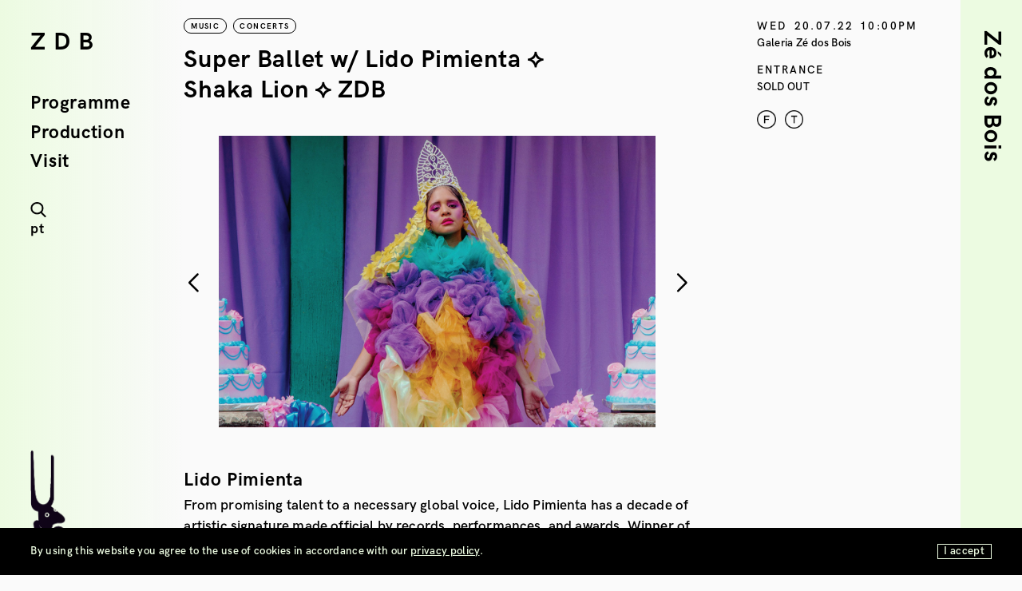

--- FILE ---
content_type: text/html; charset=UTF-8
request_url: https://zedosbois.org/en/programa/lido-pimienta/
body_size: 13853
content:
<!doctype html>
<html lang="en-US">

<head>
    
    <meta charset="UTF-8">
    <meta name="viewport" content="width=device-width, initial-scale=1">
    <meta http-equiv="X-UA-Compatible" content="IE=edge">
    <link rel="profile" href="https://gmpg.org/xfn/11">
    <link rel="pingback" href="https://zedosbois.org/xmlrpc.php">
    <meta name='robots' content='index, follow, max-image-preview:large, max-snippet:-1, max-video-preview:-1' />
	<style>img:is([sizes="auto" i], [sizes^="auto," i]) { contain-intrinsic-size: 3000px 1500px }</style>
	<link rel="alternate" hreflang="pt-pt" href="https://zedosbois.org/programa/lido-pimienta/" />
<link rel="alternate" hreflang="en" href="https://zedosbois.org/en/programa/lido-pimienta/" />
<link rel="alternate" hreflang="x-default" href="https://zedosbois.org/programa/lido-pimienta/" />

	<!-- This site is optimized with the Yoast SEO plugin v26.8 - https://yoast.com/product/yoast-seo-wordpress/ -->
	<title>Super Ballet w/ Lido Pimienta ⟡ Shaka Lion ⟡ ZDB - Galeria Zé dos Bois</title>
	<link rel="canonical" href="https://zedosbois.org/en/programa/lido-pimienta/" />
	<meta property="og:locale" content="en_US" />
	<meta property="og:type" content="article" />
	<meta property="og:title" content="Super Ballet w/ Lido Pimienta ⟡ Shaka Lion ⟡ ZDB - Galeria Zé dos Bois" />
	<meta property="og:url" content="https://zedosbois.org/en/programa/lido-pimienta/" />
	<meta property="og:site_name" content="Galeria Zé dos Bois" />
	<meta property="article:modified_time" content="2022-07-13T15:52:00+00:00" />
	<meta property="og:image" content="https://zedosbois.org/wp-content/uploads/2022/04/Lido-Pimienta-concerto-zdb-scaled.jpg" />
	<meta property="og:image:width" content="2560" />
	<meta property="og:image:height" content="1707" />
	<meta property="og:image:type" content="image/jpeg" />
	<meta name="twitter:card" content="summary_large_image" />
	<meta name="twitter:label1" content="Est. reading time" />
	<meta name="twitter:data1" content="2 minutes" />
	<script type="application/ld+json" class="yoast-schema-graph">{"@context":"https://schema.org","@graph":[{"@type":"WebPage","@id":"https://zedosbois.org/en/programa/lido-pimienta/","url":"https://zedosbois.org/en/programa/lido-pimienta/","name":"Super Ballet w/ Lido Pimienta ⟡ Shaka Lion ⟡ ZDB - Galeria Zé dos Bois","isPartOf":{"@id":"https://zedosbois.org/#website"},"primaryImageOfPage":{"@id":"https://zedosbois.org/en/programa/lido-pimienta/#primaryimage"},"image":{"@id":"https://zedosbois.org/en/programa/lido-pimienta/#primaryimage"},"thumbnailUrl":"https://zedosbois.org/wp-content/uploads/2022/04/Lido-Pimienta-concerto-zdb-scaled.jpg","datePublished":"2022-04-12T12:13:26+00:00","dateModified":"2022-07-13T15:52:00+00:00","breadcrumb":{"@id":"https://zedosbois.org/en/programa/lido-pimienta/#breadcrumb"},"inLanguage":"en-US","potentialAction":[{"@type":"ReadAction","target":["https://zedosbois.org/en/programa/lido-pimienta/"]}]},{"@type":"ImageObject","inLanguage":"en-US","@id":"https://zedosbois.org/en/programa/lido-pimienta/#primaryimage","url":"https://zedosbois.org/wp-content/uploads/2022/04/Lido-Pimienta-concerto-zdb-scaled.jpg","contentUrl":"https://zedosbois.org/wp-content/uploads/2022/04/Lido-Pimienta-concerto-zdb-scaled.jpg","width":2560,"height":1707},{"@type":"BreadcrumbList","@id":"https://zedosbois.org/en/programa/lido-pimienta/#breadcrumb","itemListElement":[{"@type":"ListItem","position":1,"name":"Início","item":"https://zedosbois.org/"},{"@type":"ListItem","position":2,"name":"Super Ballet w/ Lido Pimienta ⟡ Shaka Lion ⟡ ZDB"}]},{"@type":"WebSite","@id":"https://zedosbois.org/#website","url":"https://zedosbois.org/","name":"Galeria Zé dos Bois","description":"Artes Visuais / Artes Performativas / Música","publisher":{"@id":"https://zedosbois.org/#organization"},"potentialAction":[{"@type":"SearchAction","target":{"@type":"EntryPoint","urlTemplate":"https://zedosbois.org/?s={search_term_string}"},"query-input":{"@type":"PropertyValueSpecification","valueRequired":true,"valueName":"search_term_string"}}],"inLanguage":"en-US"},{"@type":"Organization","@id":"https://zedosbois.org/#organization","name":"Zé dos Bois","url":"https://zedosbois.org/","logo":{"@type":"ImageObject","inLanguage":"en-US","@id":"https://zedosbois.org/#/schema/logo/image/","url":"","contentUrl":"","caption":"Zé dos Bois"},"image":{"@id":"https://zedosbois.org/#/schema/logo/image/"}}]}</script>
	<!-- / Yoast SEO plugin. -->


<link rel='stylesheet' id='wp-block-library-css' href='https://zedosbois.org/wp-includes/css/dist/block-library/style.min.css' type='text/css' media='all' />
<style id='classic-theme-styles-inline-css' type='text/css'>
/*! This file is auto-generated */
.wp-block-button__link{color:#fff;background-color:#32373c;border-radius:9999px;box-shadow:none;text-decoration:none;padding:calc(.667em + 2px) calc(1.333em + 2px);font-size:1.125em}.wp-block-file__button{background:#32373c;color:#fff;text-decoration:none}
</style>
<style id='global-styles-inline-css' type='text/css'>
:root{--wp--preset--aspect-ratio--square: 1;--wp--preset--aspect-ratio--4-3: 4/3;--wp--preset--aspect-ratio--3-4: 3/4;--wp--preset--aspect-ratio--3-2: 3/2;--wp--preset--aspect-ratio--2-3: 2/3;--wp--preset--aspect-ratio--16-9: 16/9;--wp--preset--aspect-ratio--9-16: 9/16;--wp--preset--color--black: #000000;--wp--preset--color--cyan-bluish-gray: #abb8c3;--wp--preset--color--white: #ffffff;--wp--preset--color--pale-pink: #f78da7;--wp--preset--color--vivid-red: #cf2e2e;--wp--preset--color--luminous-vivid-orange: #ff6900;--wp--preset--color--luminous-vivid-amber: #fcb900;--wp--preset--color--light-green-cyan: #7bdcb5;--wp--preset--color--vivid-green-cyan: #00d084;--wp--preset--color--pale-cyan-blue: #8ed1fc;--wp--preset--color--vivid-cyan-blue: #0693e3;--wp--preset--color--vivid-purple: #9b51e0;--wp--preset--gradient--vivid-cyan-blue-to-vivid-purple: linear-gradient(135deg,rgba(6,147,227,1) 0%,rgb(155,81,224) 100%);--wp--preset--gradient--light-green-cyan-to-vivid-green-cyan: linear-gradient(135deg,rgb(122,220,180) 0%,rgb(0,208,130) 100%);--wp--preset--gradient--luminous-vivid-amber-to-luminous-vivid-orange: linear-gradient(135deg,rgba(252,185,0,1) 0%,rgba(255,105,0,1) 100%);--wp--preset--gradient--luminous-vivid-orange-to-vivid-red: linear-gradient(135deg,rgba(255,105,0,1) 0%,rgb(207,46,46) 100%);--wp--preset--gradient--very-light-gray-to-cyan-bluish-gray: linear-gradient(135deg,rgb(238,238,238) 0%,rgb(169,184,195) 100%);--wp--preset--gradient--cool-to-warm-spectrum: linear-gradient(135deg,rgb(74,234,220) 0%,rgb(151,120,209) 20%,rgb(207,42,186) 40%,rgb(238,44,130) 60%,rgb(251,105,98) 80%,rgb(254,248,76) 100%);--wp--preset--gradient--blush-light-purple: linear-gradient(135deg,rgb(255,206,236) 0%,rgb(152,150,240) 100%);--wp--preset--gradient--blush-bordeaux: linear-gradient(135deg,rgb(254,205,165) 0%,rgb(254,45,45) 50%,rgb(107,0,62) 100%);--wp--preset--gradient--luminous-dusk: linear-gradient(135deg,rgb(255,203,112) 0%,rgb(199,81,192) 50%,rgb(65,88,208) 100%);--wp--preset--gradient--pale-ocean: linear-gradient(135deg,rgb(255,245,203) 0%,rgb(182,227,212) 50%,rgb(51,167,181) 100%);--wp--preset--gradient--electric-grass: linear-gradient(135deg,rgb(202,248,128) 0%,rgb(113,206,126) 100%);--wp--preset--gradient--midnight: linear-gradient(135deg,rgb(2,3,129) 0%,rgb(40,116,252) 100%);--wp--preset--font-size--small: 13px;--wp--preset--font-size--medium: 20px;--wp--preset--font-size--large: 36px;--wp--preset--font-size--x-large: 42px;--wp--preset--spacing--20: 0.44rem;--wp--preset--spacing--30: 0.67rem;--wp--preset--spacing--40: 1rem;--wp--preset--spacing--50: 1.5rem;--wp--preset--spacing--60: 2.25rem;--wp--preset--spacing--70: 3.38rem;--wp--preset--spacing--80: 5.06rem;--wp--preset--shadow--natural: 6px 6px 9px rgba(0, 0, 0, 0.2);--wp--preset--shadow--deep: 12px 12px 50px rgba(0, 0, 0, 0.4);--wp--preset--shadow--sharp: 6px 6px 0px rgba(0, 0, 0, 0.2);--wp--preset--shadow--outlined: 6px 6px 0px -3px rgba(255, 255, 255, 1), 6px 6px rgba(0, 0, 0, 1);--wp--preset--shadow--crisp: 6px 6px 0px rgba(0, 0, 0, 1);}:where(.is-layout-flex){gap: 0.5em;}:where(.is-layout-grid){gap: 0.5em;}body .is-layout-flex{display: flex;}.is-layout-flex{flex-wrap: wrap;align-items: center;}.is-layout-flex > :is(*, div){margin: 0;}body .is-layout-grid{display: grid;}.is-layout-grid > :is(*, div){margin: 0;}:where(.wp-block-columns.is-layout-flex){gap: 2em;}:where(.wp-block-columns.is-layout-grid){gap: 2em;}:where(.wp-block-post-template.is-layout-flex){gap: 1.25em;}:where(.wp-block-post-template.is-layout-grid){gap: 1.25em;}.has-black-color{color: var(--wp--preset--color--black) !important;}.has-cyan-bluish-gray-color{color: var(--wp--preset--color--cyan-bluish-gray) !important;}.has-white-color{color: var(--wp--preset--color--white) !important;}.has-pale-pink-color{color: var(--wp--preset--color--pale-pink) !important;}.has-vivid-red-color{color: var(--wp--preset--color--vivid-red) !important;}.has-luminous-vivid-orange-color{color: var(--wp--preset--color--luminous-vivid-orange) !important;}.has-luminous-vivid-amber-color{color: var(--wp--preset--color--luminous-vivid-amber) !important;}.has-light-green-cyan-color{color: var(--wp--preset--color--light-green-cyan) !important;}.has-vivid-green-cyan-color{color: var(--wp--preset--color--vivid-green-cyan) !important;}.has-pale-cyan-blue-color{color: var(--wp--preset--color--pale-cyan-blue) !important;}.has-vivid-cyan-blue-color{color: var(--wp--preset--color--vivid-cyan-blue) !important;}.has-vivid-purple-color{color: var(--wp--preset--color--vivid-purple) !important;}.has-black-background-color{background-color: var(--wp--preset--color--black) !important;}.has-cyan-bluish-gray-background-color{background-color: var(--wp--preset--color--cyan-bluish-gray) !important;}.has-white-background-color{background-color: var(--wp--preset--color--white) !important;}.has-pale-pink-background-color{background-color: var(--wp--preset--color--pale-pink) !important;}.has-vivid-red-background-color{background-color: var(--wp--preset--color--vivid-red) !important;}.has-luminous-vivid-orange-background-color{background-color: var(--wp--preset--color--luminous-vivid-orange) !important;}.has-luminous-vivid-amber-background-color{background-color: var(--wp--preset--color--luminous-vivid-amber) !important;}.has-light-green-cyan-background-color{background-color: var(--wp--preset--color--light-green-cyan) !important;}.has-vivid-green-cyan-background-color{background-color: var(--wp--preset--color--vivid-green-cyan) !important;}.has-pale-cyan-blue-background-color{background-color: var(--wp--preset--color--pale-cyan-blue) !important;}.has-vivid-cyan-blue-background-color{background-color: var(--wp--preset--color--vivid-cyan-blue) !important;}.has-vivid-purple-background-color{background-color: var(--wp--preset--color--vivid-purple) !important;}.has-black-border-color{border-color: var(--wp--preset--color--black) !important;}.has-cyan-bluish-gray-border-color{border-color: var(--wp--preset--color--cyan-bluish-gray) !important;}.has-white-border-color{border-color: var(--wp--preset--color--white) !important;}.has-pale-pink-border-color{border-color: var(--wp--preset--color--pale-pink) !important;}.has-vivid-red-border-color{border-color: var(--wp--preset--color--vivid-red) !important;}.has-luminous-vivid-orange-border-color{border-color: var(--wp--preset--color--luminous-vivid-orange) !important;}.has-luminous-vivid-amber-border-color{border-color: var(--wp--preset--color--luminous-vivid-amber) !important;}.has-light-green-cyan-border-color{border-color: var(--wp--preset--color--light-green-cyan) !important;}.has-vivid-green-cyan-border-color{border-color: var(--wp--preset--color--vivid-green-cyan) !important;}.has-pale-cyan-blue-border-color{border-color: var(--wp--preset--color--pale-cyan-blue) !important;}.has-vivid-cyan-blue-border-color{border-color: var(--wp--preset--color--vivid-cyan-blue) !important;}.has-vivid-purple-border-color{border-color: var(--wp--preset--color--vivid-purple) !important;}.has-vivid-cyan-blue-to-vivid-purple-gradient-background{background: var(--wp--preset--gradient--vivid-cyan-blue-to-vivid-purple) !important;}.has-light-green-cyan-to-vivid-green-cyan-gradient-background{background: var(--wp--preset--gradient--light-green-cyan-to-vivid-green-cyan) !important;}.has-luminous-vivid-amber-to-luminous-vivid-orange-gradient-background{background: var(--wp--preset--gradient--luminous-vivid-amber-to-luminous-vivid-orange) !important;}.has-luminous-vivid-orange-to-vivid-red-gradient-background{background: var(--wp--preset--gradient--luminous-vivid-orange-to-vivid-red) !important;}.has-very-light-gray-to-cyan-bluish-gray-gradient-background{background: var(--wp--preset--gradient--very-light-gray-to-cyan-bluish-gray) !important;}.has-cool-to-warm-spectrum-gradient-background{background: var(--wp--preset--gradient--cool-to-warm-spectrum) !important;}.has-blush-light-purple-gradient-background{background: var(--wp--preset--gradient--blush-light-purple) !important;}.has-blush-bordeaux-gradient-background{background: var(--wp--preset--gradient--blush-bordeaux) !important;}.has-luminous-dusk-gradient-background{background: var(--wp--preset--gradient--luminous-dusk) !important;}.has-pale-ocean-gradient-background{background: var(--wp--preset--gradient--pale-ocean) !important;}.has-electric-grass-gradient-background{background: var(--wp--preset--gradient--electric-grass) !important;}.has-midnight-gradient-background{background: var(--wp--preset--gradient--midnight) !important;}.has-small-font-size{font-size: var(--wp--preset--font-size--small) !important;}.has-medium-font-size{font-size: var(--wp--preset--font-size--medium) !important;}.has-large-font-size{font-size: var(--wp--preset--font-size--large) !important;}.has-x-large-font-size{font-size: var(--wp--preset--font-size--x-large) !important;}
:where(.wp-block-post-template.is-layout-flex){gap: 1.25em;}:where(.wp-block-post-template.is-layout-grid){gap: 1.25em;}
:where(.wp-block-columns.is-layout-flex){gap: 2em;}:where(.wp-block-columns.is-layout-grid){gap: 2em;}
:root :where(.wp-block-pullquote){font-size: 1.5em;line-height: 1.6;}
</style>
<link rel='stylesheet' id='mailerlite_forms.css-css' href='https://zedosbois.org/wp-content/plugins/official-mailerlite-sign-up-forms/assets/css/mailerlite_forms.css' type='text/css' media='all' />
<link rel='stylesheet' id='swiper-css' href='https://zedosbois.org/wp-content/themes/wpzdb/assets/css/swiper.css' type='text/css' media='all' />
<link rel='stylesheet' id='calendar-css' href='https://zedosbois.org/wp-content/themes/wpzdb/assets/css/fullcalendar.min.css' type='text/css' media='all' />
<link rel='stylesheet' id='theme-css' href='https://zedosbois.org/wp-content/themes/wpzdb/assets/css/style.css' type='text/css' media='all' />
<link rel='stylesheet' id='newsletter-css' href='https://zedosbois.org/wp-content/plugins/newsletter/style.css' type='text/css' media='all' />
<script type="text/javascript" id="wpml-cookie-js-extra">
/* <![CDATA[ */
var wpml_cookies = {"wp-wpml_current_language":{"value":"en","expires":1,"path":"\/"}};
var wpml_cookies = {"wp-wpml_current_language":{"value":"en","expires":1,"path":"\/"}};
/* ]]> */
</script>
<script type="text/javascript" src="https://zedosbois.org/wp-content/plugins/sitepress-multilingual-cms/res/js/cookies/language-cookie.js" id="wpml-cookie-js" defer="defer" data-wp-strategy="defer"></script>

<!-- Google tag (gtag.js) snippet added by Site Kit -->
<!-- Google Analytics snippet added by Site Kit -->
<script type="text/javascript" src="https://www.googletagmanager.com/gtag/js?id=GT-NCLVCHW" id="google_gtagjs-js" async></script>
<script type="text/javascript" id="google_gtagjs-js-after">
/* <![CDATA[ */
window.dataLayer = window.dataLayer || [];function gtag(){dataLayer.push(arguments);}
gtag("set","linker",{"domains":["zedosbois.org"]});
gtag("js", new Date());
gtag("set", "developer_id.dZTNiMT", true);
gtag("config", "GT-NCLVCHW");
/* ]]> */
</script>
<meta name="generator" content="WPML ver:4.8.6 stt:1,42;" />
<meta name="generator" content="Site Kit by Google 1.170.0" />        <!-- MailerLite Universal -->
        <script>
            (function(w,d,e,u,f,l,n){w[f]=w[f]||function(){(w[f].q=w[f].q||[])
                .push(arguments);},l=d.createElement(e),l.async=1,l.src=u,
                n=d.getElementsByTagName(e)[0],n.parentNode.insertBefore(l,n);})
            (window,document,'script','https://assets.mailerlite.com/js/universal.js','ml');
            ml('account', '1650703');
            ml('enablePopups', false);
        </script>
        <!-- End MailerLite Universal -->
        <link rel="icon" href="https://zedosbois.org/wp-content/uploads/cropped-ze-dos-bois-ico-32x32.jpg" sizes="32x32" />
<link rel="icon" href="https://zedosbois.org/wp-content/uploads/cropped-ze-dos-bois-ico-192x192.jpg" sizes="192x192" />
<link rel="apple-touch-icon" href="https://zedosbois.org/wp-content/uploads/cropped-ze-dos-bois-ico-180x180.jpg" />
<meta name="msapplication-TileImage" content="https://zedosbois.org/wp-content/uploads/cropped-ze-dos-bois-ico-270x270.jpg" />
</head>

<body data-rsssl=1 class="wp-singular programa-template-default single single-programa postid-17032 wp-theme-wpzdb">


    <header class="mobile">
        <div class="brand">
            <a href="https://zedosbois.org/en/">
                <h1>ZDB</h1>
            </a>
        </div>
        <div class="hamburger" id="hamburger">
                <span class="line"></span>
                <span class="line"></span>
                <span class="line"></span>
        </div>
    </header>

    <section id="sidebar-left">

<div class="brand">
    <a href="https://zedosbois.org/en/">
        ZDB
    </a>
</div>
<nav>
                <ul>
            <li><a class="" href="https://zedosbois.org/en/programme/">Programme</a></li>
            <li><a class="" href="https://zedosbois.org/en/production/">Production</a></li>
            <li><a class="" href="https://zedosbois.org/en/visit/">Visit</a></li>
        </ul>
    </nav>

<div class="nav-search">
    <div class="btn-lupa">
        <img class="lupa-img" src="https://zedosbois.org/wp-content/themes/wpzdb/assets/img/search.png">
        <img class="cross-img" src="https://zedosbois.org/wp-content/themes/wpzdb/assets/img/cross.png">
    </div>
    <form class="search" action="https://zedosbois.org/en/">
            <input class="input" type="text" name="s" id="str" autocomplete="off">
    </form>
</div>

<div class="btn-lang">
    <a href="https://zedosbois.org/programa/lido-pimienta/">pt</a></div>

</section>    <section id="sidebar-right">
        <div class="btn-sidebar">
            <h1>Zé dos Bois</h1>
            <div class="arrow"><img src="https://zedosbois.org/wp-content/themes/wpzdb/assets/img/arrow.png"></div>
        </div>

        <div class="content-sidebar">

                            <h3 class="accordion-buttom">Mission</h3>
                <div class="accordion-content"><p>Created in 1994 as a nonprofit organization by a civic initiative, Galeria Zé dos Bois (ZDB) is an art center based in a 2.500m² palace in the heart of Bairro Alto, Lisbon. A creation, production and promotion structure for contemporary art, ZDB instigates the research and investigation of artists involved with visual and performing arts, as well as film and music. The center produces and presents exhibitions, and hosts more than 150 arts events per year, including residencies, educational programs, theater, dance performances, lectures, and music concerts. Driven by the desire to intensify and exchange knowledge with artists through creative practices, ZDB promotes international and local residencies and establishes long-term relationships with artists, aiming to produce unique projects.</p>
</div>
            
                            <h3 class="accordion-buttom">Activities</h3>
                <div class="accordion-content"><p><strong>Visual Arts</strong><br />
ZDB stimulates the artistic research and creation by providing means of production and visibility to national and international artists. All ZDB&#8217;s exhibitions are accompanied by actions of the Educational Department such as cinema cycles, debates, guided tours and workshops.</p>
<p><strong>Negócio – Performative Arts</strong><br />
ZDB develops and hosts more than 30 artistic residencies and/or plays per year. Focusing on co-productions and on-site creation, our team assists all the creation process, supporting design, production, communication, presentation and promoting its circulation. In addition to supporting independent creators, ZDB has been welcoming and developing synergies with a significant number of associated structures.</p>
<p><strong>ZDBmüzique – Music</strong><br />
ZDBmüzique seeks to give space to creative manifestations in music and it aims to promote transgressive and exploratory music acts, with different techniques and languages: improvised music, electroacoustic, jazz, modern pop, rock and noise. ZDBmüzique also promotes the creation (with artistic residencies) and circulation of music through partnerships with other institutions such as: Casa da Música, Serralves, Teatro Maria Matos, Teatro Aveirense, Centro Cultural Vila Flor, Gnration, Teatro Municipal da Guarda amongst others.</p>
<p><strong>Department of Education</strong><br />
ZDB’s department of education was born in 2005. It aims to stimulate the reflection on the field of artistic production in a constructive and participative way. The department of education conducts regular guided tours to exhibitions, settled by appointment; it also carries out programs in the scope of public education and provides access to a specific program of performing arts.</p>
</div>
            
                            <h3 class="accordion-buttom">History</h3>
                <div class="accordion-content"><p>ZDB started in 1994 as a non-profit association. Its purpose, was to &#8220;promote exhibitions, installations, video shows, performances, musical performances and other activities&#8221; in the artistic field. The primordial aim of ZDB’s fifteen founders was to create an alternative structure to the institutional and commercial panorama that they faced in the beginning of the decade of 1990. At present, ZDB still retains the identity that made its history, a transversal idea of public service who values the spirit of collaboration and empathy, constantly searching for new audiences, but always maintaining a strong relationship with the surrounding community, while stimulating debate and participation.</p>
</div>
            
                            <h3 class="accordion-buttom">Team</h3>
                <div class="accordion-content"><p><strong>Art Curation and Visual Arts Management</strong><br />
Natxo Checa</p>
<p><strong>Programming and Performative Arts Management</strong><br />
Marta Furtado</p>
<p><strong>Programming and Music Production</strong><br />
Marcos Silva</p>
<p><strong>Communication</strong><br />
Alice Vale de Gato</p>
<p><strong>Production</strong><br />
Caetana Meneses</p>
<p><strong>Programming Segundas na z</strong><br />
Laura Gama Martins</p>
<p><strong>Curator (ZDB Bookstore exhibitions)</strong><br />
Joana Leão</p>
<p><strong>Assistance to the Visual Arts</strong><br />
Sofia Medeiros</p>
<p><strong>Educational Programme</strong><br />
Inês Raposo</p>
<p><strong>Accounting</strong><br />
Contatraduz</p>
<p><strong>Graphic Design</strong><br />
Sílvia Prudêncio</p>
<p><strong>Graphic Design (segundas na z and ZDB Bookstore exhibitions)</strong><br />
Maria Clara Lima</p>
<p><strong>Archive Management</strong><br />
Inês Henriques</p>
<p><strong>Technical Manager</strong><br />
Olga Matviychuk</p>
<p><strong>Bookstore</strong><br />
Alexandre Rendeiro</p>
<p><strong>Electrical Technician</strong><br />
Ricardo Ferreira</p>
<p><strong>Maintenance</strong><br />
Cesário Dias<br />
Ivete Gomes</p>
<p><strong>Installation and Building Maintenance</strong><br />
Vitalyi Tkachuk (Volunteer)</p>
<p><strong>Front of house and bar</strong><br />
Ana Margarida Magalhães, Aúna Nunes, Bernardo Pereira, Carlos Gaspar, Carlos Eça, Francisco Correia, Inês Correia Mendes, Mariana do Carmo, Matilde Basto, Mauro Soares, Rita Peças, Rodrigo Santos</p>
<p><strong>Text Editing</strong><br />
Alexandre Ribeiro, André Santos, Bruno Silva, Miguel Rocha, Nuno Afonso</p>
</div>
            

                            <h3 class="accordion-buttom">Sócios</h3>
                <div class="accordion-content"><p>To enjoy ZDB&#8217;s membership status and have the membership card we propose an annual fee of 30€. The ZDB Membership Card offers:</p>
<p>⟡ Free entrance to all exhibitions</p>
<p>⟡ Free entrance for 10 concert per year to be designated by ZDB *</p>
<p>⟡ Free entrance for 3 concerts at ZDB at the members&#8217; choice *</p>
<p>⟡ Free entrance to 2 performing arts sessions at members&#8217; choice *</p>
<p>⟡ Free access to ZDB Terrace and 49 Bar</p>
<p>To be a ZDB Member or renew your annual membership simply fill out <strong><em> <a href="https://docs.google.com/forms/d/1QeFWGdXyiezwUQ6uuNyGKaTwl_-s_q9BN4Vhe2Ul-cs/edit" target="_blank" rel="noopener noreferrer">this membership form</a></em></strong>. Payment can be made at the entrance of ZDB on working days or by transfer via mail: reservas@zedosbois.org</p>
<p>* upon reservation with 48h in advance</p>
</div>
                    </div>

    </section>    <section id="sidebar-mobile" class="mobile">

<nav>
                <ul>
            <li><a href="https://zedosbois.org/en/programme/">Programme</a></li>
            <li><a href="https://zedosbois.org/en/production/">Production</a></li>
            <li><a href="https://zedosbois.org/en/visit/">Visit</a></li>
            <br>
            <li><a href="https://zedosbois.org/en/mission/">Mission</a></li>
            <li><a href="https://zedosbois.org/en/activities/">Activities</a></li>
            <li><a href="https://zedosbois.org/en/history">History</a></li>
            <li><a href="https://zedosbois.org/en/team">Team</a></li>
        </ul>
    </nav>

<div class="nav-search">
    <div class="btn-lupa">
        <img class="lupa-img" src="https://zedosbois.org/wp-content/themes/wpzdb/assets/img/search.png">
        <img class="cross-img" src="https://zedosbois.org/wp-content/themes/wpzdb/assets/img/cross.png">
    </div>
    <form class="search" action="https://zedosbois.org/en/">
            <input class="input" type="text" name="s" id="str" autocomplete="off">
    </form>
</div>

<div class="btn-lang">
    <a href="https://zedosbois.org/programa/lido-pimienta/">pt</a></div>

</section>
    <section id="logo">
        <div class="logo-zdb">
            <a href="https://zedosbois.org/en"><img src="https://zedosbois.org/wp-content/themes/wpzdb/assets/img/zdb-logo-b.png" /></a>
        </div>
    </section>
<main class="entry-single">
    <div class="container-fluid">
        <div class="row entry-main" data-sticky_parent>
            <div class="col-md-9 column-main">
                <div class="row">
                    <div class="col-md-12">
                        <div class="trans-taxonomy">
                                                <div class='area'>Music</div><div class='categorias'>Concerts</div>                        </div>
                    </div>
                    <div class="col-md-8">
                        <div class="entry-title">
                            <h2>Super Ballet w/ Lido Pimienta ⟡ Shaka Lion ⟡ ZDB</h2>
                                                    </div>
                    </div>
                    <div class="col-md-12 mobile">
                        <div class="trans-info">
                                        <div class="thumb-date">
                            <span class="week">Wed</span><span class="day">20.07.22</span><span class="hour">10:00PM</span>
                    </div>

    

            <div class="thumb-local">Galeria Zé dos Bois</div>
                                <div class="info">
                                <br />
                                                            </div><br />
                        </div>
                    </div>
                    <div class="col-md-11">
                                                    <div class="entry-swiper">
                                                                <div class="swiper-wrapper">
                                                                                                                        <div class="swiper-slide">
                                                <div class="slide-image">
                                                    <img src="https://zedosbois.org/wp-content/uploads/2022/04/Lido-Pimienta-concerto-zdb-scaled.jpg">
                                                </div>
                                                <div class="caption"></div>

                                            </div>
                                                                                    <div class="swiper-slide">
                                                <div class="slide-image">
                                                    <img src="https://zedosbois.org/wp-content/uploads/2022/04/0905-João-mendes-Roll01-Gold200-João-Mendes-2-scaled.jpg">
                                                </div>
                                                <div class="caption">© João Mendes</div>

                                            </div>
                                                                                                            </div>
                                <div class="swiper-button-next swiper-button-black"></div>
                                <div class="swiper-button-prev swiper-button-black"></div>
                            </div>

                                            </div>
                    <div class="col-md-11">
                                                
                                            </div>
                                            <div class="col-md-11">
                                                                                                <div class="artist-plain">
                                        <h3>Lido Pimienta</h3>
                                        <div class="artist">
                                            <div class="entry-content"><p>From promising talent to a necessary global voice, Lido Pimienta has a decade of artistic signature made official by records, performances, and awards. Winner of the prestigious Polaris Music Prize in 2017, the young Afro-Colombian living in Toronto has established herself as a major voice. In music, and outside of it, she works around issues such as race, gender politics or identity. She approaches these themes with profound simplicity, discarding a pamphlet-like attitude. He often applies colour and exuberance to a reality that is sometimes too monochrome or formatted. Without beating around the bush and without bones.</p>
<p><em>Miss Colombia</em> is perhaps the most symbolic representation of this sound painting with an electronic base, but with a soul anchored in its ancestral roots. A challenging work for its aesthetic ideas in which the street palenque and the echoes of cumbia gain here a garish digitalization, incorporated and natural. He recorded it with several local musicians, from different artistic backgrounds, resulting in a widely communitarian record. His songs of non-traditional structure are open to the luminosity of pop, reaching an almost mystical imaginary. A fascinating record of emancipation, conscious of itself and its times, confessional as it should be &#8211; and perhaps because of this, as close as it feels.</p>
<p>Already this year, the theme <em>De Los Límite</em>s opens the way to new chapters. With the participation of Mariel Mariel, there is a sonic spectrum, simmering reggaeton, and stories of knife and bowl. The theatre of life according to Lido Pimienta now arrives at ZDB, in an absolute premiere here. NA</p>
</div>
                                                                                                                                        <div class="entry-links">
                                                                                                            <div><img src="https://zedosbois.org/wp-content/themes/wpzdb/assets/img/web-link.png"> <a href="https://lidopimienta.com/" target="_blank">site</a></div>
                                                                                                            <div><img src="https://zedosbois.org/wp-content/themes/wpzdb/assets/img/web-link.png"> <a href="https://lidopimienta.bandcamp.com/album/miss-colombia" target="_blank">bandcamp</a></div>
                                                                                                            <div><img src="https://zedosbois.org/wp-content/themes/wpzdb/assets/img/web-link.png"> <a href="https://www.youtube.com/watch?v=jSaZB6Z39h0&amp;ab_channel=LidoPimienta" target="_blank">video</a></div>
                                                                                                            <div><img src="https://zedosbois.org/wp-content/themes/wpzdb/assets/img/web-link.png"> <a href="https://pitchfork.com/reviews/albums/lido-pimienta-miss-colombia/" target="_blank">press</a></div>
                                                                                                    </div>
                                                                                    </div>
                                    </div>
                                                                                                                                <div class="artist-plain">
                                        <h3>Shaka Lion</h3>
                                        <div class="artist">
                                            <div class="entry-content"><p>He calls himself a being under construction. It lives in permanent mutation and whirl. It is permeable to rhythm and sensitive to beauty. If today we talk so much about mixing and interculturalism, Shaka Lion is not only a musical reflex. He is a full body with no boundaries between Brazil where he was born, Barreiro where he grew up, and Lisbon where he moves, the gravitational center for a universe that is the world. He is a DJ that takes the audience on a journey of yesterday and tomorrow being able to create live edits and remixes while using the set up as his own instrument. His achievements are still recent but the list is already long. Residencies at Musicbox and Lux Frágil, gigs in the 4 corners of the world around the world, winner of the Daily Paper x Havana Club international contest and also curator of the Iminente Festival. Sets for NTS Radio, Beats 1 (Apple Music) and resident at Rinse FM (london), Narrations for Sango and Smino. He is a member of Label Soulection LA, a sound family he has been keeping close to and that makes a point of having him around, inviting him to several meetings around the world. Shaka Lion is rhythm and joy. It is midnight sun and ballet during the siesta. It is what you hear and what you see.</p>
</div>
                                                                                                                                        <div class="entry-links">
                                                                                                            <div><img src="https://zedosbois.org/wp-content/themes/wpzdb/assets/img/web-link.png"> <a href="https://www.instagram.com/raulwindson/" target="_blank">instagram</a></div>
                                                                                                            <div><img src="https://zedosbois.org/wp-content/themes/wpzdb/assets/img/web-link.png"> <a href="https://www.facebook.com/shaka.info" target="_blank">facebook</a></div>
                                                                                                            <div><img src="https://zedosbois.org/wp-content/themes/wpzdb/assets/img/web-link.png"> <a href="https://soundcloud.com/shaka-lion" target="_blank">soundcloud</a></div>
                                                                                                    </div>
                                                                                    </div>
                                    </div>
                                                                                    </div>
                                    </div>
            </div>



            <div class="col-md-3 column-info" data-sticky_column>
                <div class="row">
                    <div class="col-md-12 entry-info">
                        <div class="trans-info desktop">
                                        <div class="thumb-date">
                            <span class="week">Wed</span><span class="day">20.07.22</span><span class="hour">10:00PM</span>
                    </div>

    

            <div class="thumb-local">Galeria Zé dos Bois</div>
                                                        </div>



                        
                                                    <div class="info">
                                <h5>Entrance</h5>
                                <div>SOLD OUT</div>
                            </div>
                        
                        
                        
                        
                        
                                                
                        <div class="entry-social">
                            <div class="info">
                                <a href="https://www.facebook.com/sharer/sharer.php?u=https://zedosbois.org/en/programa/lido-pimienta/" target="_blank"><img src="https://zedosbois.org/wp-content/themes/wpzdb/assets/img/facebook.png"></a> <a href="https://twitter.com/home?status=https://zedosbois.org/en/programa/lido-pimienta/" target="_blank"><img src="https://zedosbois.org/wp-content/themes/wpzdb/assets/img/twitter.png"></a>
                            </div>
                        </div>
                    </div>
                </div>
            </div>
        </div>


        
        <!-- producao relacionado -->
        

        <div class="row sticky">
            <div class="col-md-12">
                <div class="section-title">
                    <h2>Next Events</h2>
                </div>
            </div>
        </div>
        <div class="row">

            <div class="eventos-swiper">
                <div class="swiper-wrapper">
                                                <div class="swiper-slide">
                                <article class="col-md-12 thumb thumb-verticle proximos">
    <a href="https://zedosbois.org/en/programa/zdb-presents-lucrecia-dalt-a-danger-to-ourselves-b-leza/">
                    <div class="thumb-image">
                <img width="500" height="349" src="https://zedosbois.org/wp-content/uploads/2025/11/Capas-website-ZDB-16-11-500x349.png" class="attachment-thumbnail size-thumbnail wp-post-image" alt="" decoding="async" srcset="https://zedosbois.org/wp-content/uploads/2025/11/Capas-website-ZDB-16-11-500x349.png 500w, https://zedosbois.org/wp-content/uploads/2025/11/Capas-website-ZDB-16-11.png 585w" sizes="(max-width: 500px) 100vw, 500px" />            </div>
                <div class="trans-taxonomy">
                                <div class='area'>Music</div><div class='categorias'>Concerts</div>        </div>
        <div style="clear:both;"></div>
        <div class="thumb-title">
            <h3>ZDB presents Lucrecia Dalt &#8216;A Danger to Ourselves&#8217; @ B.Leza</h3>
                    </div>
        <div class="trans-info">
                        <div class="thumb-date">
                            <span class="week">Mon</span><span class="day">08.06.26</span><span class="hour">09:30PM</span>
                    </div>

    

            <div class="thumb-local">B.Leza — Cais Gás 1, Lisboa</div>
            </div>
    </a>
</article>                            </div>
                                                <div class="swiper-slide">
                                <article class="col-md-12 thumb thumb-verticle proximos">
    <a href="https://zedosbois.org/en/programa/pharmakon-andlos-otukt/">
                    <div class="thumb-image">
                <img width="500" height="349" src="https://zedosbois.org/wp-content/uploads/2025/09/Capas-website-ZDB-8-4-500x349.png" class="attachment-thumbnail size-thumbnail wp-post-image" alt="" decoding="async" srcset="https://zedosbois.org/wp-content/uploads/2025/09/Capas-website-ZDB-8-4-500x349.png 500w, https://zedosbois.org/wp-content/uploads/2025/09/Capas-website-ZDB-8-4.png 585w" sizes="(max-width: 500px) 100vw, 500px" />            </div>
                <div class="trans-taxonomy">
                                <div class='area'>Music</div><div class='categorias'>Concerts</div>        </div>
        <div style="clear:both;"></div>
        <div class="thumb-title">
            <h3>Pharmakon ⟡ Ändlös Otukt</h3>
                    </div>
        <div class="trans-info">
                        <div class="thumb-date">
                            <span class="week">Sun</span><span class="day">24.05.26</span><span class="hour">07:00PM</span>
                    </div>

    

            <div class="thumb-local">Galeria Zé dos Bois</div>
            </div>
    </a>
</article>                            </div>
                                                <div class="swiper-slide">
                                <article class="col-md-12 thumb thumb-verticle proximos">
    <a href="https://zedosbois.org/en/programa/eliana-glass/">
                    <div class="thumb-image">
                <img width="500" height="349" src="https://zedosbois.org/wp-content/uploads/2026/01/Capas-website-ZDB-II-500x349.png" class="attachment-thumbnail size-thumbnail wp-post-image" alt="" decoding="async" srcset="https://zedosbois.org/wp-content/uploads/2026/01/Capas-website-ZDB-II-500x349.png 500w, https://zedosbois.org/wp-content/uploads/2026/01/Capas-website-ZDB-II.png 585w" sizes="(max-width: 500px) 100vw, 500px" />            </div>
                <div class="trans-taxonomy">
                                <div class='area'>Music</div><div class='categorias'>Concerts</div>        </div>
        <div style="clear:both;"></div>
        <div class="thumb-title">
            <h3>Eliana Glass</h3>
                    </div>
        <div class="trans-info">
                        <div class="thumb-date">
                            <span class="week">Tue</span><span class="day">21.04.26</span><span class="hour">09:00PM</span>
                    </div>

    

            <div class="thumb-local">Galeria Zé dos Bois</div>
            </div>
    </a>
</article>                            </div>
                                                <div class="swiper-slide">
                                <article class="col-md-12 thumb thumb-verticle proximos">
    <a href="https://zedosbois.org/en/programa/waahsabi-x-zdb-new-candys-lesma-lesma/">
                    <div class="thumb-image">
                <img width="500" height="349" src="https://zedosbois.org/wp-content/uploads/2025/12/New-Candys-500x349.png" class="attachment-thumbnail size-thumbnail wp-post-image" alt="" decoding="async" srcset="https://zedosbois.org/wp-content/uploads/2025/12/New-Candys-500x349.png 500w, https://zedosbois.org/wp-content/uploads/2025/12/New-Candys.png 585w" sizes="(max-width: 500px) 100vw, 500px" />            </div>
                <div class="trans-taxonomy">
                                <div class='area'>Music</div><div class='categorias'>Concerts</div>        </div>
        <div style="clear:both;"></div>
        <div class="thumb-title">
            <h3>Waahsabi x ZDB: New Candys Lesma ⟡ Lesma</h3>
                    </div>
        <div class="trans-info">
                        <div class="thumb-date">
                            <span class="week">Sat</span><span class="day">11.04.26</span><span class="hour">10:00PM</span>
                    </div>

    

            <div class="thumb-local">Galeria Zé dos Bois</div>
            </div>
    </a>
</article>                            </div>
                                                <div class="swiper-slide">
                                <article class="col-md-12 thumb thumb-verticle proximos">
    <a href="https://zedosbois.org/en/programa/bill-orcutt/">
                    <div class="thumb-image">
                <img width="500" height="349" src="https://zedosbois.org/wp-content/uploads/2025/11/Bill-Orcutt-500x349.png" class="attachment-thumbnail size-thumbnail wp-post-image" alt="" decoding="async" srcset="https://zedosbois.org/wp-content/uploads/2025/11/Bill-Orcutt-500x349.png 500w, https://zedosbois.org/wp-content/uploads/2025/11/Bill-Orcutt.png 585w" sizes="(max-width: 500px) 100vw, 500px" />            </div>
                <div class="trans-taxonomy">
                                <div class='area'>Music</div><div class='categorias'>Concerts</div>        </div>
        <div style="clear:both;"></div>
        <div class="thumb-title">
            <h3>Bill Orcutt</h3>
                    </div>
        <div class="trans-info">
                        <div class="thumb-date">
                            <span class="week">Fri</span><span class="day">10.04.26</span><span class="hour">10:00PM</span>
                    </div>

    

            <div class="thumb-local">Galeria Zé dos Bois</div>
            </div>
    </a>
</article>                            </div>
                                                <div class="swiper-slide">
                                <article class="col-md-12 thumb thumb-verticle proximos">
    <a href="https://zedosbois.org/en/programa/caroline-2/">
                    <div class="thumb-image">
                <img width="500" height="349" src="https://zedosbois.org/wp-content/uploads/2025/09/Capas-website-ZDB-13-2-500x349.png" class="attachment-thumbnail size-thumbnail wp-post-image" alt="" decoding="async" srcset="https://zedosbois.org/wp-content/uploads/2025/09/Capas-website-ZDB-13-2-500x349.png 500w, https://zedosbois.org/wp-content/uploads/2025/09/Capas-website-ZDB-13-2.png 585w" sizes="(max-width: 500px) 100vw, 500px" />            </div>
                <div class="trans-taxonomy">
                                <div class='area'>Music</div><div class='categorias'>Concerts</div>        </div>
        <div style="clear:both;"></div>
        <div class="thumb-title">
            <h3>caroline ⟡ Adriana João</h3>
                            <h4>— ZDB at B.Leza</h4>
                    </div>
        <div class="trans-info">
                        <div class="thumb-date">
                            <span class="week">Fri</span><span class="day">03.04.26</span><span class="hour">09:00PM</span>
                    </div>

    

            <div class="thumb-local"><a href="https://share.google/OdBTkF3UYKGCe3en6" target="_blank">B.Leza</a></div>
            </div>
    </a>
</article>                            </div>
                                                <div class="swiper-slide">
                                <article class="col-md-12 thumb thumb-verticle proximos">
    <a href="https://zedosbois.org/en/programa/water-damage/">
                    <div class="thumb-image">
                <img width="500" height="349" src="https://zedosbois.org/wp-content/uploads/2025/12/Capas-website-ZDB-II-2-500x349.png" class="attachment-thumbnail size-thumbnail wp-post-image" alt="" decoding="async" srcset="https://zedosbois.org/wp-content/uploads/2025/12/Capas-website-ZDB-II-2-500x349.png 500w, https://zedosbois.org/wp-content/uploads/2025/12/Capas-website-ZDB-II-2.png 585w" sizes="(max-width: 500px) 100vw, 500px" />            </div>
                <div class="trans-taxonomy">
                                <div class='area'>Music</div><div class='categorias'>Concerts</div>        </div>
        <div style="clear:both;"></div>
        <div class="thumb-title">
            <h3>Water Damage ⟡ Força Maior</h3>
                    </div>
        <div class="trans-info">
                        <div class="thumb-date">
                            <span class="week">Mon</span><span class="day">30.03.26</span><span class="hour">09:00PM</span>
                    </div>

    

            <div class="thumb-local"><a href="https://zedosbois.bol.pt/Comprar/Bilhetes/169597-water_damage-galeria_ze_dos_bois/" target="_blank">Galeria Zé dos Bois</a></div>
            </div>
    </a>
</article>                            </div>
                                                <div class="swiper-slide">
                                <article class="col-md-12 thumb thumb-verticle proximos">
    <a href="https://zedosbois.org/en/programa/abdullah-miniawy-trio/">
                    <div class="thumb-image">
                <img width="500" height="349" src="https://zedosbois.org/wp-content/uploads/2026/01/Capas-website-ZDB-II-3-3-500x349.png" class="attachment-thumbnail size-thumbnail wp-post-image" alt="" decoding="async" srcset="https://zedosbois.org/wp-content/uploads/2026/01/Capas-website-ZDB-II-3-3-500x349.png 500w, https://zedosbois.org/wp-content/uploads/2026/01/Capas-website-ZDB-II-3-3.png 585w" sizes="(max-width: 500px) 100vw, 500px" />            </div>
                <div class="trans-taxonomy">
                                <div class='area'>Music</div><div class='categorias'>Concerts</div>        </div>
        <div style="clear:both;"></div>
        <div class="thumb-title">
            <h3>Abdullah Miniawy Trio</h3>
                    </div>
        <div class="trans-info">
                        <div class="thumb-date">
                            <span class="week">Wed</span><span class="day">25.03.26</span><span class="hour">09:00PM</span>
                    </div>

    

            <div class="thumb-local">Galeria Zé dos Bois</div>
            </div>
    </a>
</article>                            </div>
                                                <div class="swiper-slide">
                                <article class="col-md-12 thumb thumb-verticle proximos">
    <a href="https://zedosbois.org/en/programa/sir-richard-bishop-presents-hillbilly-ragas-jooklo-duo/">
                    <div class="thumb-image">
                <img width="500" height="349" src="https://zedosbois.org/wp-content/uploads/2025/12/Sir-Richard-Bishop-©-Remi-500x349.png" class="attachment-thumbnail size-thumbnail wp-post-image" alt="" decoding="async" srcset="https://zedosbois.org/wp-content/uploads/2025/12/Sir-Richard-Bishop-©-Remi-500x349.png 500w, https://zedosbois.org/wp-content/uploads/2025/12/Sir-Richard-Bishop-©-Remi.png 585w" sizes="(max-width: 500px) 100vw, 500px" />            </div>
                <div class="trans-taxonomy">
                                <div class='area'>Music</div><div class='categorias'>Concerts</div>        </div>
        <div style="clear:both;"></div>
        <div class="thumb-title">
            <h3>Sir Richard Bishop presents &#8216;Hillbilly Ragas&#8217; ⟡ Jooklo Duo</h3>
                    </div>
        <div class="trans-info">
                        <div class="thumb-date">
                            <span class="week">Sat</span><span class="day">21.03.26</span><span class="hour">10:00PM</span>
                    </div>

    

            <div class="thumb-local">Galeria Zé dos Bois</div>
            </div>
    </a>
</article>                            </div>
                                                <div class="swiper-slide">
                                <article class="col-md-12 thumb thumb-verticle proximos">
    <a href="https://zedosbois.org/en/programa/rafael-toral-guitar-concert/">
                    <div class="thumb-image">
                <img width="500" height="349" src="https://zedosbois.org/wp-content/uploads/2026/01/Capas-website-ZDB-II-3-4-500x349.png" class="attachment-thumbnail size-thumbnail wp-post-image" alt="" decoding="async" srcset="https://zedosbois.org/wp-content/uploads/2026/01/Capas-website-ZDB-II-3-4-500x349.png 500w, https://zedosbois.org/wp-content/uploads/2026/01/Capas-website-ZDB-II-3-4.png 585w" sizes="(max-width: 500px) 100vw, 500px" />            </div>
                <div class="trans-taxonomy">
                                <div class='area'>Music</div><div class='categorias'>Concerts</div>        </div>
        <div style="clear:both;"></div>
        <div class="thumb-title">
            <h3>Rafael Toral: Guitar Concert</h3>
                    </div>
        <div class="trans-info">
                        <div class="thumb-date">
                            <span class="week">Wed</span><span class="day">18.03.26</span><span class="hour">09:00PM</span>
                    </div>

            <div class="thumb-date">
                            <span class="week">Thu</span><span class="day">19.03.26</span><span class="hour">09:00PM</span>
                    </div>

    

            <div class="thumb-local">Galeria Zé dos Bois</div>
            </div>
    </a>
</article>                            </div>
                                                <div class="swiper-slide">
                                <article class="col-md-12 thumb thumb-verticle proximos">
    <a href="https://zedosbois.org/en/programa/oren-ambarchi-will-guthrie-garoa/">
                    <div class="thumb-image">
                <img width="500" height="349" src="https://zedosbois.org/wp-content/uploads/2025/11/Capas-website-ZDB-17-500x349.png" class="attachment-thumbnail size-thumbnail wp-post-image" alt="" decoding="async" srcset="https://zedosbois.org/wp-content/uploads/2025/11/Capas-website-ZDB-17-500x349.png 500w, https://zedosbois.org/wp-content/uploads/2025/11/Capas-website-ZDB-17.png 585w" sizes="(max-width: 500px) 100vw, 500px" />            </div>
                <div class="trans-taxonomy">
                                <div class='area'>Music</div><div class='categorias'>Concerts</div>        </div>
        <div style="clear:both;"></div>
        <div class="thumb-title">
            <h3>Oren Ambarchi &#038; Will Guthrie ⟡ Garoa</h3>
                    </div>
        <div class="trans-info">
                        <div class="thumb-date">
                            <span class="week">Sat</span><span class="day">14.03.26</span><span class="hour">10:00PM</span>
                    </div>

    

            <div class="thumb-local">Galeria Zé dos Bois</div>
            </div>
    </a>
</article>                            </div>
                                                <div class="swiper-slide">
                                <article class="col-md-12 thumb thumb-verticle proximos">
    <a href="https://zedosbois.org/en/programa/run-parque-imperio/">
                    <div class="thumb-image">
                <img width="500" height="349" src="https://zedosbois.org/wp-content/uploads/2025/12/Run-©-Col-500x349.png" class="attachment-thumbnail size-thumbnail wp-post-image" alt="" decoding="async" srcset="https://zedosbois.org/wp-content/uploads/2025/12/Run-©-Col-500x349.png 500w, https://zedosbois.org/wp-content/uploads/2025/12/Run-©-Col.png 585w" sizes="(max-width: 500px) 100vw, 500px" />            </div>
                <div class="trans-taxonomy">
                                <div class='area'>Music</div><div class='categorias'>Concerts</div>        </div>
        <div style="clear:both;"></div>
        <div class="thumb-title">
            <h3>Rún ⟡ Parque Império</h3>
                    </div>
        <div class="trans-info">
                        <div class="thumb-date">
                            <span class="week">Thu</span><span class="day">05.03.26</span><span class="hour">09:00PM</span>
                    </div>

    

            <div class="thumb-local">Galeria Zé dos Bois</div>
            </div>
    </a>
</article>                            </div>
                                                <div class="swiper-slide">
                                <article class="col-md-12 thumb thumb-verticle proximos">
    <a href="https://zedosbois.org/en/programa/mihaly-vig-balaton/">
                    <div class="thumb-image">
                <img width="500" height="349" src="https://zedosbois.org/wp-content/uploads/2026/01/Capas-website-ZDB-II-3-500x349.png" class="attachment-thumbnail size-thumbnail wp-post-image" alt="" decoding="async" srcset="https://zedosbois.org/wp-content/uploads/2026/01/Capas-website-ZDB-II-3-500x349.png 500w, https://zedosbois.org/wp-content/uploads/2026/01/Capas-website-ZDB-II-3.png 585w" sizes="(max-width: 500px) 100vw, 500px" />            </div>
                <div class="trans-taxonomy">
                                <div class='area'>Music</div><div class='categorias'>Concerts</div>        </div>
        <div style="clear:both;"></div>
        <div class="thumb-title">
            <h3>Mihály Víg ⟡ Balaton</h3>
                            <h4>— play songs by Balaton, Trabant, and from Béla Tarr's films</h4>
                    </div>
        <div class="trans-info">
                        <div class="thumb-date">
                            <span class="week">Sat</span><span class="day">28.02.26</span><span class="hour">10:00PM</span>
                    </div>

    

            <div class="thumb-local">Galeria Zé dos Bois</div>
            </div>
    </a>
</article>                            </div>
                                                <div class="swiper-slide">
                                <article class="col-md-12 thumb thumb-verticle proximos">
    <a href="https://zedosbois.org/en/programa/cafetra-x-zdb-eme-apresenta-colegas-de-trabalho/">
                    <div class="thumb-image">
                <img width="500" height="349" src="https://zedosbois.org/wp-content/uploads/2025/12/Eme-banda-500x349.png" class="attachment-thumbnail size-thumbnail wp-post-image" alt="" decoding="async" srcset="https://zedosbois.org/wp-content/uploads/2025/12/Eme-banda-500x349.png 500w, https://zedosbois.org/wp-content/uploads/2025/12/Eme-banda.png 585w" sizes="(max-width: 500px) 100vw, 500px" />            </div>
                <div class="trans-taxonomy">
                                <div class='area'>Music</div><div class='categorias'>Concerts</div>        </div>
        <div style="clear:both;"></div>
        <div class="thumb-title">
            <h3>Cafetra x ZDB: Éme presents &#8216;Colegas de Trabalho&#8217;</h3>
                            <h4>— with Éme &amp; Colegas de Trabalho ⟡ Sallim &amp; Orca ⟡ Felizes para Sempre ⟡ Hipster Pimba ⟡ Fetra DJ set</h4>
                    </div>
        <div class="trans-info">
                        <div class="thumb-date">
                            <span class="week">Fri</span><span class="day">27.02.26</span><span class="hour">09:00PM</span>
                    </div>

    

            <div class="thumb-local">Galeria Zé dos Bois</div>
            </div>
    </a>
</article>                            </div>
                                                <div class="swiper-slide">
                                <article class="col-md-12 thumb thumb-verticle proximos">
    <a href="https://zedosbois.org/en/programa/richard-youngs/">
                    <div class="thumb-image">
                <img width="500" height="349" src="https://zedosbois.org/wp-content/uploads/2025/12/Capas-website-ZDB-II-4-500x349.png" class="attachment-thumbnail size-thumbnail wp-post-image" alt="" decoding="async" srcset="https://zedosbois.org/wp-content/uploads/2025/12/Capas-website-ZDB-II-4-500x349.png 500w, https://zedosbois.org/wp-content/uploads/2025/12/Capas-website-ZDB-II-4.png 585w" sizes="(max-width: 500px) 100vw, 500px" />            </div>
                <div class="trans-taxonomy">
                                <div class='area'>Music</div><div class='categorias'>Concerts</div>        </div>
        <div style="clear:both;"></div>
        <div class="thumb-title">
            <h3>Richard Youngs ⟡ Âmbar</h3>
                    </div>
        <div class="trans-info">
                        <div class="thumb-date">
                            <span class="week">Sat</span><span class="day">21.02.26</span><span class="hour">10:00PM</span>
                    </div>

    

            <div class="thumb-local">Galeria Zé dos Bois</div>
            </div>
    </a>
</article>                            </div>
                                                <div class="swiper-slide">
                                <article class="col-md-12 thumb thumb-verticle proximos">
    <a href="https://zedosbois.org/en/programa/zdb-x-colectivo-casa-amarela-jejum-38/">
                    <div class="thumb-image">
                <img width="500" height="349" src="https://zedosbois.org/wp-content/uploads/2026/01/Capas-website-ZDB-II-2-1-500x349.png" class="attachment-thumbnail size-thumbnail wp-post-image" alt="" decoding="async" srcset="https://zedosbois.org/wp-content/uploads/2026/01/Capas-website-ZDB-II-2-1-500x349.png 500w, https://zedosbois.org/wp-content/uploads/2026/01/Capas-website-ZDB-II-2-1.png 585w" sizes="(max-width: 500px) 100vw, 500px" />            </div>
                <div class="trans-taxonomy">
                                <div class='area'>Music</div><div class='categorias'>Concerts</div>        </div>
        <div style="clear:both;"></div>
        <div class="thumb-title">
            <h3>Colectivo Casa Amarela x ZDB: Jejum #38</h3>
                            <h4>— with Bby Eco and Yawning Portal </h4>
                    </div>
        <div class="trans-info">
                        <div class="thumb-date">
                            <span class="week">Fri</span><span class="day">20.02.26</span><span class="hour">10:00PM</span>
                    </div>

    

            <div class="thumb-local">Galeria Zé dos Bois</div>
            </div>
    </a>
</article>                            </div>
                                                <div class="swiper-slide">
                                <article class="col-md-12 thumb thumb-verticle proximos">
    <a href="https://zedosbois.org/en/programa/elori-saxl-henry-solomon-vicente-mateus/">
                    <div class="thumb-image">
                <img width="500" height="349" src="https://zedosbois.org/wp-content/uploads/2025/12/Elori-Saxl-Henry-Solomon-site-500x349.png" class="attachment-thumbnail size-thumbnail wp-post-image" alt="" decoding="async" srcset="https://zedosbois.org/wp-content/uploads/2025/12/Elori-Saxl-Henry-Solomon-site-500x349.png 500w, https://zedosbois.org/wp-content/uploads/2025/12/Elori-Saxl-Henry-Solomon-site.png 585w" sizes="(max-width: 500px) 100vw, 500px" />            </div>
                <div class="trans-taxonomy">
                                <div class='area'>Music</div><div class='categorias'>Concerts</div>        </div>
        <div style="clear:both;"></div>
        <div class="thumb-title">
            <h3>Elori Saxl &#038; Henry Solomon ⟡ Vicente Mateus</h3>
                    </div>
        <div class="trans-info">
                        <div class="thumb-date">
                            <span class="week">Sat</span><span class="day">14.02.26</span><span class="hour">10:00PM</span>
                    </div>

    

            <div class="thumb-local">Galeria Zé dos Bois</div>
            </div>
    </a>
</article>                            </div>
                                                <div class="swiper-slide">
                                <article class="col-md-12 thumb thumb-verticle proximos">
    <a href="https://zedosbois.org/en/programa/these-new-puritans/">
                    <div class="thumb-image">
                <img width="500" height="349" src="https://zedosbois.org/wp-content/uploads/2025/10/©-Jeremy-Young-500x349.png" class="attachment-thumbnail size-thumbnail wp-post-image" alt="" decoding="async" srcset="https://zedosbois.org/wp-content/uploads/2025/10/©-Jeremy-Young-500x349.png 500w, https://zedosbois.org/wp-content/uploads/2025/10/©-Jeremy-Young.png 585w" sizes="(max-width: 500px) 100vw, 500px" />            </div>
                <div class="trans-taxonomy">
                                <div class='area'>Music</div><div class='categorias'>Concerts</div>        </div>
        <div style="clear:both;"></div>
        <div class="thumb-title">
            <h3>These New Puritans</h3>
                            <h4>— ZDB at B.Leza</h4>
                    </div>
        <div class="trans-info">
                        <div class="thumb-date">
                            <span class="week">Wed</span><span class="day">11.02.26</span><span class="hour">09:30PM</span>
                    </div>

    

            <div class="thumb-local">B.Leza — Cais Gás 1, Lisboa</div>
            </div>
    </a>
</article>                            </div>
                                                <div class="swiper-slide">
                                <article class="col-md-12 thumb thumb-verticle proximos">
    <a href="https://zedosbois.org/en/programa/nina-garcia/">
                    <div class="thumb-image">
                <img width="500" height="349" src="https://zedosbois.org/wp-content/uploads/2025/10/Nina-Garcia-©-tamkka-500x349.png" class="attachment-thumbnail size-thumbnail wp-post-image" alt="" decoding="async" srcset="https://zedosbois.org/wp-content/uploads/2025/10/Nina-Garcia-©-tamkka-500x349.png 500w, https://zedosbois.org/wp-content/uploads/2025/10/Nina-Garcia-©-tamkka.png 585w" sizes="(max-width: 500px) 100vw, 500px" />            </div>
                <div class="trans-taxonomy">
                                <div class='area'>Music</div><div class='categorias'>Concerts</div>        </div>
        <div style="clear:both;"></div>
        <div class="thumb-title">
            <h3>Nina Garcia ⟡ João Carreiro</h3>
                    </div>
        <div class="trans-info">
                        <div class="thumb-date">
                            <span class="week">Thu</span><span class="day">05.02.26</span><span class="hour">09:00PM</span>
                    </div>

    

            <div class="thumb-local">Galeria Zé dos Bois</div>
            </div>
    </a>
</article>                            </div>
                                                <div class="swiper-slide">
                                <article class="col-md-12 thumb thumb-verticle proximos">
    <a href="https://zedosbois.org/en/programa/molly-nilsson-scott-hardware/">
                    <div class="thumb-image">
                <img width="500" height="349" src="https://zedosbois.org/wp-content/uploads/2025/12/Molly-Nilsson-500x349.png" class="attachment-thumbnail size-thumbnail wp-post-image" alt="" decoding="async" srcset="https://zedosbois.org/wp-content/uploads/2025/12/Molly-Nilsson-500x349.png 500w, https://zedosbois.org/wp-content/uploads/2025/12/Molly-Nilsson.png 585w" sizes="(max-width: 500px) 100vw, 500px" />            </div>
                <div class="trans-taxonomy">
                                <div class='area'>Music</div><div class='categorias'>Concerts</div>        </div>
        <div style="clear:both;"></div>
        <div class="thumb-title">
            <h3>Molly Nilsson ⟡ Scott Hardware [Sold Out]</h3>
                    </div>
        <div class="trans-info">
                        <div class="thumb-date">
                            <span class="week">Sat</span><span class="day">31.01.26</span><span class="hour">10:00PM</span>
                    </div>

    

            <div class="thumb-local">Galeria Zé dos Bois</div>
            </div>
    </a>
</article>                            </div>
                                                <div class="swiper-slide">
                                <article class="col-md-12 thumb thumb-verticle proximos">
    <a href="https://zedosbois.org/en/programa/on-smile-youre-on-camera/">
                    <div class="thumb-image">
                <img width="500" height="349" src="https://zedosbois.org/wp-content/uploads/2026/01/31-500x349.png" class="attachment-thumbnail size-thumbnail wp-post-image" alt="" decoding="async" srcset="https://zedosbois.org/wp-content/uploads/2026/01/31-500x349.png 500w, https://zedosbois.org/wp-content/uploads/2026/01/31.png 585w" sizes="(max-width: 500px) 100vw, 500px" />            </div>
                <div class="trans-taxonomy">
                                <div class='area'>Visual Arts</div><div class='categorias'>Exhibitions</div><div class='categorias'>Livraria</div>        </div>
        <div style="clear:both;"></div>
        <div class="thumb-title">
            <h3>ON: Smile! You’re on camera</h3>
                            <h4>— exhibition by Maria Peixoto Martins</h4>
                    </div>
        <div class="trans-info">
                        <div class="thumb-date">
                            29.01 — 18.04.26 <span class="hour">06:00PM</span>
                    </div>

    

            <div class="thumb-local">Livraria Zé dos Bois</div>
            </div>
    </a>
</article>                            </div>
                                                <div class="swiper-slide">
                                <article class="col-md-12 thumb thumb-verticle proximos">
    <a href="https://zedosbois.org/en/programa/green-milk-from-the-planet-orange-ficus/">
                    <div class="thumb-image">
                <img width="500" height="349" src="https://zedosbois.org/wp-content/uploads/2025/11/Capas-website-ZDB-17-1-500x349.png" class="attachment-thumbnail size-thumbnail wp-post-image" alt="" decoding="async" srcset="https://zedosbois.org/wp-content/uploads/2025/11/Capas-website-ZDB-17-1-500x349.png 500w, https://zedosbois.org/wp-content/uploads/2025/11/Capas-website-ZDB-17-1.png 585w" sizes="(max-width: 500px) 100vw, 500px" />            </div>
                <div class="trans-taxonomy">
                                <div class='area'>Music</div><div class='categorias'>Concerts</div>        </div>
        <div style="clear:both;"></div>
        <div class="thumb-title">
            <h3>Green Milk from the Planet Orange ⟡ Ficus</h3>
                    </div>
        <div class="trans-info">
                        <div class="thumb-date">
                            <span class="week">Wed</span><span class="day">28.01.26</span><span class="hour">09:00PM</span>
                    </div>

    

            <div class="thumb-local">Galeria Zé dos Bois</div>
            </div>
    </a>
</article>                            </div>
                                                <div class="swiper-slide">
                                <article class="col-md-12 thumb thumb-verticle proximos">
    <a href="https://zedosbois.org/en/programa/mono-no-aware-dj-cansada-segundas-na-z/">
                    <div class="thumb-image">
                <img width="500" height="349" src="https://zedosbois.org/wp-content/uploads/2026/01/1-500x349.png" class="attachment-thumbnail size-thumbnail wp-post-image" alt="" decoding="async" srcset="https://zedosbois.org/wp-content/uploads/2026/01/1-500x349.png 500w, https://zedosbois.org/wp-content/uploads/2026/01/1.png 585w" sizes="(max-width: 500px) 100vw, 500px" />            </div>
                <div class="trans-taxonomy">
                                <div class='area'>Transdisciplinar</div><div class='categorias'>segundas na z</div>        </div>
        <div style="clear:both;"></div>
        <div class="thumb-title">
            <h3>MONO NO AWARE ⟡ DJ CANSADA ~ segundas na z</h3>
                    </div>
        <div class="trans-info">
                        <div class="thumb-date">
                            <span class="week">Mon</span><span class="day">26.01.26</span><span class="hour">10:00PM</span>
                    </div>

    

            <div class="thumb-local">Galeria Zé dos Bois</div>
            </div>
    </a>
</article>                            </div>
                                                <div class="swiper-slide">
                                <article class="col-md-12 thumb thumb-verticle proximos">
    <a href="https://zedosbois.org/en/programa/the-unnamable/">
                    <div class="thumb-image">
                <img width="500" height="346" src="https://zedosbois.org/wp-content/uploads/2025/10/AnaMary-1-585-x-408-px-500x346.png" class="attachment-thumbnail size-thumbnail wp-post-image" alt="" decoding="async" srcset="https://zedosbois.org/wp-content/uploads/2025/10/AnaMary-1-585-x-408-px-500x346.png 500w, https://zedosbois.org/wp-content/uploads/2025/10/AnaMary-1-585-x-408-px.png 585w" sizes="(max-width: 500px) 100vw, 500px" />            </div>
                <div class="trans-taxonomy">
                                <div class='area'>Visual Arts</div><div class='categorias'>Exhibitions</div>        </div>
        <div style="clear:both;"></div>
        <div class="thumb-title">
            <h3>The Unnamable</h3>
                            <h4>— exhibition by AnaMary Bilbao</h4>
                    </div>
        <div class="trans-info">
                        <div class="thumb-date">
                            08.11 — 14.02.26 <span class="hour"></span>
                    </div>

    

            <div class="thumb-local">Galeria Zé dos Bois</div>
            </div>
    </a>
</article>                            </div>
                                                <div class="swiper-slide">
                                <article class="col-md-12 thumb thumb-verticle proximos">
    <a href="https://zedosbois.org/en/programa/visita-oficina-a-exposicao-memoria-fantasma-com-o-servico-educativo/">
                    <div class="thumb-image">
                <img width="500" height="349" src="https://zedosbois.org/wp-content/uploads/2025/11/Capas-website-ZDB-18-6-500x349.png" class="attachment-thumbnail size-thumbnail wp-post-image" alt="" decoding="async" srcset="https://zedosbois.org/wp-content/uploads/2025/11/Capas-website-ZDB-18-6-500x349.png 500w, https://zedosbois.org/wp-content/uploads/2025/11/Capas-website-ZDB-18-6.png 585w" sizes="(max-width: 500px) 100vw, 500px" />            </div>
                <div class="trans-taxonomy">
                                <div class='area'>Learning</div><div class='categorias'>Workshops</div>        </div>
        <div style="clear:both;"></div>
        <div class="thumb-title">
            <h3>Workshop visit to the exhibition &#8216;Memória Fantasma&#8217; with the Educational Service</h3>
                    </div>
        <div class="trans-info">
                        <div class="thumb-date">
                            01.11 — 14.02.26 <span class="hour"></span>
                    </div>

    

            <div class="thumb-local">Galeria Zé dos Bois</div>
            </div>
    </a>
</article>                            </div>
                                                <div class="swiper-slide">
                                <article class="col-md-12 thumb thumb-verticle proximos">
    <a href="https://zedosbois.org/en/programa/memoria-fantasma/">
                    <div class="thumb-image">
                <img width="500" height="349" src="https://zedosbois.org/wp-content/uploads/2025/09/capa-site-500x349.png" class="attachment-thumbnail size-thumbnail wp-post-image" alt="" decoding="async" srcset="https://zedosbois.org/wp-content/uploads/2025/09/capa-site-500x349.png 500w, https://zedosbois.org/wp-content/uploads/2025/09/capa-site.png 585w" sizes="(max-width: 500px) 100vw, 500px" />            </div>
                <div class="trans-taxonomy">
                                <div class='area'>Visual Arts</div><div class='categorias'>Exhibitions</div>        </div>
        <div style="clear:both;"></div>
        <div class="thumb-title">
            <h3>Memória Fantasma</h3>
                            <h4>— exhibition by Yonamine</h4>
                    </div>
        <div class="trans-info">
                        <div class="thumb-date">
                            18.10 — 14.02.26 <span class="hour"></span>
                    </div>

    

            <div class="thumb-local">Galeria Zé dos Bois</div>
            </div>
    </a>
</article>                            </div>
                                    </div>
            </div>
        </div>
    </div>
</main>

<footer>
    <div class="container-fluid">
        <div class="row">
            <div class="col-md-12">
                <a href="https://zedosbois.org/en/newsletter/">
                    <div class="btn-newsletter">
                        Newsletter
                    </div>
                </a>
            </div>
        </div>
        <div class="row">
            <div class="col-xs-6 col-md-3">
                <h5><a href="https://zedosbois.org/en/zdb-terrace/">ZDB Terrace</a></h5>
                <h5><a href="https://zedosbois.org/en/educational-department/">Educational Department</a></h5>
                <h5><a href="https://zedosbois.org/en/livraria-zdb/">ZDB Bookshop</a></h5>
                <br>

                <h5><a href="https://zedosbois.org/en/visual-arts/">Visual Arts</a></h5>
                <h5><a href="https://zedosbois.org/en/performing-arts/">Performing Arts</a></h5>
                <h5><a href="https://zedosbois.org/en/music/">Music</a></h5>
                <br>
            </div>
            <div class="col-xs-6 col-md-3">
                <h5>Galeria Zé dos Bois</h5>
                <div>Rua da Barroca nº 59<br>
                    1200-047 Lisbon, Portugal</div><br>


                <h5>ZDB 8 MARVILA</h5>
                <div>Praça David Leandro da Silva 2<br>
                    1950-131 Lisboa</div><br>
            </div>
            <div class="col-xs-6 col-md-3">
                <h5>ZDB Terrace</h5>
                <div>Monday to Thursday, 6pm to 2am<br>
                    Friday and Saturday, 6pm to 3am</div><br>

                <h5>Exhibition</h5>
                <div>Monday to Friday, 6pm–10pm</div><br>
            </div>
            <div class="col-xs-6 col-md-3">
                <h5>Contact</h5>
                <div>t. + 351 213 430 205<br>
                    e. reservas[@]zedosbois[.]org</div>
                <br>
                <h5>Tickets</h5>
                <div><a href="https://zedosbois.bol.pt/">zedosbois.bol.pt</a><br>
                    reservas@zedosbois.org</div><br>

                <a href="https://www.facebook.com/galeriazedosbois/" target="_blank"><img
                        src="https://zedosbois.org/wp-content/themes/wpzdb/assets/img/facebook-white.png"></a><a
                    href="https://www.instagram.com/galeriazedosbois/?hl=pt" target="_blank"><img
                        src="https://zedosbois.org/wp-content/themes/wpzdb/assets/img/instagram.png"></a><a
                    href="https://vimeo.com/user400529" target="_blank"><img
                        src="https://zedosbois.org/wp-content/themes/wpzdb/assets/img/vimeo.png"></a><br>

            </div>
        </div>
        <div class="row">
            <div class="col-md-12">
                Institutional Partner: Portuguese Republic – Ministry of Culture, Youth and Sports<br />
                ZDB is funded by the Portuguese Republic (Culture, Youth and Sports / General Directorate of Arts), the Social Security
                Financial Institute and the Lisbon City Council.<br />
                ZDB is part of RPAC - Rede Portuguesa de Arte Contemporânea.
            </div>
        </div>
    </div>
</footer>

<div class="cookies">
    <div class="right">
        <div class="btn-cookies">
            I accept
        </div>
    </div>
    <div class="left">By using this website you agree to the use of cookies in accordance with our <a
            href="https://zedosbois.org/en/privacy-policy/">privacy policy</a>.</div>
</div>
<div style="clear:both;"></div>

<script type="speculationrules">
{"prefetch":[{"source":"document","where":{"and":[{"href_matches":"\/en\/*"},{"not":{"href_matches":["\/wp-*.php","\/wp-admin\/*","\/wp-content\/uploads\/*","\/wp-content\/*","\/wp-content\/plugins\/*","\/wp-content\/themes\/wpzdb\/*","\/en\/*\\?(.+)"]}},{"not":{"selector_matches":"a[rel~=\"nofollow\"]"}},{"not":{"selector_matches":".no-prefetch, .no-prefetch a"}}]},"eagerness":"conservative"}]}
</script>
<script type="module" src="https://zedosbois.org/wp-content/plugins/instant-page/instantpage.js" id="instantpage-js"></script>
<script type="text/javascript" src="https://ajax.googleapis.com/ajax/libs/jquery/3.4.1/jquery.min.js" id="jqueryjs-js"></script>
<script type="text/javascript" src="https://zedosbois.org/wp-content/themes/wpzdb/assets/js/sticky-kit.min.js" id="sticky-kit-min-js"></script>
<script type="text/javascript" src="https://zedosbois.org/wp-content/themes/wpzdb/assets/js/sticky-kit.js" id="sticky-kit-js"></script>
<script type="text/javascript" src="https://zedosbois.org/wp-content/themes/wpzdb/assets/js/swiper.js" id="swiper-js"></script>
<script type="text/javascript" id="app-js-extra">
/* <![CDATA[ */
var wp = {"ajaxurl":"https:\/\/zedosbois.org\/wp-admin\/admin-ajax.php?lang=en"};
/* ]]> */
</script>
<script type="text/javascript" src="https://zedosbois.org/wp-content/themes/wpzdb/assets/js/app.js" id="app-js"></script>
<script type="text/javascript" id="newsletter-js-extra">
/* <![CDATA[ */
var newsletter_data = {"action_url":"https:\/\/zedosbois.org\/wp-admin\/admin-ajax.php"};
/* ]]> */
</script>
<script type="text/javascript" src="https://zedosbois.org/wp-content/plugins/newsletter/main.js" id="newsletter-js"></script>



<div class="progress-bar"></div>
</body>

</html>
<!--
Performance optimized by W3 Total Cache. Learn more: https://www.boldgrid.com/w3-total-cache/?utm_source=w3tc&utm_medium=footer_comment&utm_campaign=free_plugin

Page Caching using Disk: Enhanced 
Minified using Disk

Served from: zedosbois.org @ 2026-01-25 00:32:23 by W3 Total Cache
-->

--- FILE ---
content_type: text/css
request_url: https://zedosbois.org/wp-content/themes/wpzdb/assets/css/style.css
body_size: 7230
content:
html,body,div,span,applet,object,iframe,h1,h2,h3,h4,h5,h6,p,blockquote,pre,a,abbr,acronym,address,big,cite,code,del,dfn,em,font,img,ins,kbd,q,s,samp,small,strike,strong,sub,sup,tt,var,dl,dt,dd,ol,ul,li,fieldset,form,label,legend,table,caption,tbody,tfoot,thead,tr,th,td{margin:0;padding:0;border:0;outline:0;font-weight:inherit;font-style:inherit;font-size:100%;font-family:inherit;vertical-align:baseline}:focus{outline:0}body{line-height:1;color:#000;background:#fff}ol,ul{list-style:none}table{border-collapse:separate;border-spacing:0}caption,th,td{text-align:left;font-weight:normal}blockquote:before,blockquote:after,q:before,q:after{content:""}blockquote,q{quotes:"" ""}*{margin:0;padding:0;outline:none;list-style:none;box-sizing:border-box;font-family:"HKGrotesk";font-style:normal;font-weight:600;text-rendering:optimizeLegibility;-webkit-font-smoothing:antialiased;-moz-osx-font-smoothing:grayscale}html,body{width:100vw;min-height:100%;background-color:#fafafa}body{overflow-x:hidden}a{text-decoration:none;color:#000}.none{display:none}.sticky{position:-webkit-sticky;position:sticky;top:2.25vw;z-index:500}.mobile{display:none}.desktop{display:block}.container-fluid{padding-right:0vw;padding-left:0vw;margin-right:auto;margin-left:auto;width:100%}.row{margin-right:-0.9vw;margin-left:-0.9vw}.col-xs-1,.col-sm-1,.col-md-1,.col-lg-1,.col-xs-2,.col-sm-2,.col-md-2,.col-lg-2,.col-xs-3,.col-sm-3,.col-md-3,.col-lg-3,.col-xs-4,.col-sm-4,.col-md-4,.col-lg-4,.col-xs-5,.col-sm-5,.col-md-5,.col-lg-5,.col-xs-6,.col-sm-6,.col-md-6,.col-lg-6,.col-xs-7,.col-sm-7,.col-md-7,.col-lg-7,.col-xs-8,.col-sm-8,.col-md-8,.col-lg-8,.col-xs-9,.col-sm-9,.col-md-9,.col-lg-9,.col-xs-10,.col-sm-10,.col-md-10,.col-lg-10,.col-xs-11,.col-sm-11,.col-md-11,.col-lg-11,.col-xs-12,.col-sm-12,.col-md-12,.col-lg-12{position:relative;min-height:1px;padding-right:.9vw;padding-left:.9vw}.col-xs-1,.col-xs-2,.col-xs-3,.col-xs-4,.col-xs-5,.col-xs-6,.col-xs-7,.col-xs-8,.col-xs-9,.col-xs-10,.col-xs-11,.col-xs-12{float:left}.col-xs-12{width:100%}.col-xs-11{width:91.66666667%}.col-xs-10{width:83.33333333%}.col-xs-9{width:75%}.col-xs-8{width:66.66666667%}.col-xs-7{width:58.33333333%}.col-xs-6{width:50%}.col-xs-5{width:41.66666667%}.col-xs-4{width:33.33333333%}.col-xs-3{width:25%}.col-xs-2{width:16.66666667%}.col-xs-1{width:8.33333333%}.col-xs-pull-12{right:100%}.col-xs-pull-11{right:91.66666667%}.col-xs-pull-10{right:83.33333333%}.col-xs-pull-9{right:75%}.col-xs-pull-8{right:66.66666667%}.col-xs-pull-7{right:58.33333333%}.col-xs-pull-6{right:50%}.col-xs-pull-5{right:41.66666667%}.col-xs-pull-4{right:33.33333333%}.col-xs-pull-3{right:25%}.col-xs-pull-2{right:16.66666667%}.col-xs-pull-1{right:8.33333333%}.col-xs-pull-0{right:auto}.col-xs-push-12{left:100%}.col-xs-push-11{left:91.66666667%}.col-xs-push-10{left:83.33333333%}.col-xs-push-9{left:75%}.col-xs-push-8{left:66.66666667%}.col-xs-push-7{left:58.33333333%}.col-xs-push-6{left:50%}.col-xs-push-5{left:41.66666667%}.col-xs-push-4{left:33.33333333%}.col-xs-push-3{left:25%}.col-xs-push-2{left:16.66666667%}.col-xs-push-1{left:8.33333333%}.col-xs-push-0{left:auto}.col-xs-offset-12{margin-left:100%}.col-xs-offset-11{margin-left:91.66666667%}.col-xs-offset-10{margin-left:83.33333333%}.col-xs-offset-9{margin-left:75%}.col-xs-offset-8{margin-left:66.66666667%}.col-xs-offset-7{margin-left:58.33333333%}.col-xs-offset-6{margin-left:50%}.col-xs-offset-5{margin-left:41.66666667%}.col-xs-offset-4{margin-left:33.33333333%}.col-xs-offset-3{margin-left:25%}.col-xs-offset-2{margin-left:16.66666667%}.col-xs-offset-1{margin-left:8.33333333%}.col-xs-offset-0{margin-left:0}@media(min-width: 768px){.col-md-1,.col-md-2,.col-md-3,.col-md-4,.col-md-5,.col-md-6,.col-md-7,.col-md-8,.col-md-9,.col-md-10,.col-md-11,.col-md-12{float:left}.col-md-12{width:100%}.col-md-11{width:91.66666667%}.col-md-10{width:83.33333333%}.col-md-9{width:75%}.col-md-8{width:66.66666667%}.col-md-7{width:58.33333333%}.col-md-6{width:50%}.col-md-5{width:41.66666667%}.col-md-4{width:33.33333333%}.col-md-3{width:25%}.col-md-2{width:16.66666667%}.col-md-1{width:8.33333333%}.col-md-pull-12{right:100%}.col-md-pull-11{right:91.66666667%}.col-md-pull-10{right:83.33333333%}.col-md-pull-9{right:75%}.col-md-pull-8{right:66.66666667%}.col-md-pull-7{right:58.33333333%}.col-md-pull-6{right:50%}.col-md-pull-5{right:41.66666667%}.col-md-pull-4{right:33.33333333%}.col-md-pull-3{right:25%}.col-md-pull-2{right:16.66666667%}.col-md-pull-1{right:8.33333333%}.col-md-pull-0{right:auto}.col-md-push-12{left:100%}.col-md-push-11{left:91.66666667%}.col-md-push-10{left:83.33333333%}.col-md-push-9{left:75%}.col-md-push-8{left:66.66666667%}.col-md-push-7{left:58.33333333%}.col-md-push-6{left:50%}.col-md-push-5{left:41.66666667%}.col-md-push-4{left:33.33333333%}.col-md-push-3{left:25%}.col-md-push-2{left:16.66666667%}.col-md-push-1{left:8.33333333%}.col-md-push-0{left:auto}.col-md-offset-12{margin-left:100%}.col-md-offset-11{margin-left:91.66666667%}.col-md-offset-10{margin-left:83.33333333%}.col-md-offset-9{margin-left:75%}.col-md-offset-8{margin-left:66.66666667%}.col-md-offset-7{margin-left:58.33333333%}.col-md-offset-6{margin-left:50%}.col-md-offset-5{margin-left:41.66666667%}.col-md-offset-4{margin-left:33.33333333%}.col-md-offset-3{margin-left:25%}.col-md-offset-2{margin-left:16.66666667%}.col-md-offset-1{margin-left:8.33333333%}.col-md-offset-0{margin-left:0}}.clearfix:before,.clearfix:after,.container:before,.container:after,.container-fluid:before,.container-fluid:after,.row:before,.row:after{content:" ";display:table}.clearfix:after,.container:after,.container-fluid:after,.row:after{clear:both}.center-block{display:block;margin-left:auto;margin-right:auto}.pull-right{float:right !important}.pull-left{float:left !important}.hide{display:none !important}.show{display:block !important}.invisible{visibility:hidden}.text-hide{font:0/0 a;color:transparent;text-shadow:none;background-color:transparent;border:0}.hidden{display:none !important}.affix{position:fixed}@font-face{font-family:"HKGrotesk";font-style:normal;font-weight:normal;src:local("HK Grotesk Regular"),url("fonts/HKGrotesk-Regular.woff") format("woff");display:swap}@font-face{font-family:"HKGrotesk ";font-style:italic;font-weight:normal;src:local("HK Grotesk Italic"),url("fonts/HKGrotesk-Italic.woff") format("woff");display:swap}@font-face{font-family:"HKGrotesk";font-style:normal;font-weight:300;src:local("HK Grotesk Light"),url("fonts/HKGrotesk-Light.woff") format("woff");display:swap}@font-face{font-family:"HK Grotesk";font-style:italic;font-weight:300;src:local("HK Grotesk Light Italic"),url("fonts/HKGrotesk-LightItalic.woff") format("woff");display:swap}@font-face{font-family:"HKGrotesk";font-style:normal;font-weight:600;src:local("HK Grotesk Medium"),url("fonts/HKGrotesk-Medium.woff") format("woff");display:swap}@font-face{font-family:"HKGrotesk";font-style:italic;font-weight:600;src:local("HK Grotesk Medium Italic"),url("fonts/HKGrotesk-MediumItalic.woff") format("woff");display:swap}@font-face{font-family:"HKGrotesk";font-style:normal;font-weight:700;src:local("HK Grotesk SemiBold"),url("fonts/HKGrotesk-SemiBold.woff") format("woff");display:swap}@font-face{font-family:"HKGrotesk";font-style:italic;font-weight:700;src:local("HK Grotesk SemiBold Italic"),url("fonts/HKGrotesk-SemiBoldItalic.woff") format("woff");display:swap}@font-face{font-family:"HKGrotesk";font-style:normal;font-weight:900;src:local("HK Grotesk Bold"),url("fonts/HKGrotesk-Bold.woff") format("woff");display:swap}@font-face{font-family:"HKGrotesk";font-style:italic;font-weight:900;src:local("HK Grotesk Bold Italic"),url("fonts/HKGrotesk-BoldItalic.woff") format("woff");display:swap}b,strong{font-weight:900}h3,h2{font-size:2.4vw;line-height:3vw;font-weight:900;letter-spacing:.045rem}h4{font-size:1.8vw;line-height:2.55vw;font-weight:900;letter-spacing:.03rem}h5{font-size:1.05vw;line-height:1.65vw;font-weight:700;text-transform:uppercase;letter-spacing:.12rem}p{font-size:1.35vw;line-height:2.1vw;font-weight:700;letter-spacing:.01rem;margin-bottom:1.35vw}p:last-of-type{margin-bottom:0}p b,p strong{font-weight:900}p i,p em{font-style:italic}#logo .logo-zdb{position:fixed;z-index:3010;bottom:3vw;left:3vw;color:#000;-webkit-transition:all,.6s;-moz-transition:all,.6s;-o-transition:all,.6s;transition:all,.6s}#logo .logo-zdb.mix{mix-blend-mode:difference}#logo .logo-zdb img{height:9vw;width:auto}#logo .logo-zdb:hover{-webkit-transition:all,.6s;-moz-transition:all,.6s;-o-transition:all,.6s;transition:all,.6s;-webkit-transform:scaleX(0.94);-webkit-transform:-webkit- scaleX(0.94);-moz-transform:scaleX(0.94);-ms-transform:scaleX(0.94);-o-transform:scaleX(0.94);transform:scaleX(0.94)}#sidebar-left,#sidebar-mobile{position:fixed;top:0;left:0;width:18vw;height:100vh;z-index:100;padding-top:3vw;padding-left:3vw;background-color:rgba(255,255,255,.001);background-image:linear-gradient(to right, #ecfbe1, rgba(255, 255, 255, 0.001));background-image:-webkit-linear-gradient(to right, #ecfbe1, rgba(255, 255, 255, 0.001));background-image:-moz-linear-gradient(to right, #ecfbe1, rgba(255, 255, 255, 0.001));background-image:-o-linear-gradient(to right, #ecfbe1, rgba(255, 255, 255, 0.001))}#sidebar-left .brand,#sidebar-mobile .brand{font-size:2.4vw;font-weight:900;letter-spacing:.6rem;margin-bottom:3.9vw}#sidebar-left .brand a,#sidebar-mobile .brand a{display:inline-block;-webkit-transition:all,.6s;-moz-transition:all,.6s;-o-transition:all,.6s;transition:all,.6s}#sidebar-left .brand a:hover,#sidebar-mobile .brand a:hover{-webkit-transition:all,.6s;-moz-transition:all,.6s;-o-transition:all,.6s;transition:all,.6s;-webkit-transform:scaleX(0.94);-webkit-transform:-webkit- scaleX(0.94);-moz-transform:scaleX(0.94);-ms-transform:scaleX(0.94);-o-transform:scaleX(0.94);transform:scaleX(0.94)}#sidebar-left nav ul li,#sidebar-mobile nav ul li{font-size:1.8vw;font-weight:900;letter-spacing:.045rem;margin-bottom:1.05vw}#sidebar-left nav ul li a,#sidebar-mobile nav ul li a{display:inline-block;-webkit-transition:all,.6s;-moz-transition:all,.6s;-o-transition:all,.6s;transition:all,.6s}#sidebar-left nav ul li a:hover,#sidebar-mobile nav ul li a:hover{-webkit-transition:all,.6s;-moz-transition:all,.6s;-o-transition:all,.6s;transition:all,.6s;-webkit-transform:skewY(6deg);-webkit-transform:-webkit- skewY(6deg);-moz-transform:skewY(6deg);-ms-transform:skewY(6deg);-o-transform:skewY(6deg);transform:skewY(6deg)}#sidebar-left nav ul li a.active,#sidebar-mobile nav ul li a.active{-webkit-transform:skewY(6deg);-webkit-transform:-webkit- skewY(6deg);-moz-transform:skewY(6deg);-ms-transform:skewY(6deg);-o-transform:skewY(6deg);transform:skewY(6deg)}#sidebar-left .nav-search .btn-lupa,#sidebar-mobile .nav-search .btn-lupa{margin-top:3vw;width:3vw;cursor:pointer}#sidebar-left .nav-search .btn-lupa .lupa-img,#sidebar-mobile .nav-search .btn-lupa .lupa-img{height:1.5vw;width:auto;float:left}#sidebar-left .nav-search .btn-lupa .cross-img,#sidebar-mobile .nav-search .btn-lupa .cross-img{display:none;height:1.5vw;width:auto;float:left}#sidebar-left .nav-search .search,#sidebar-mobile .nav-search .search{float:left;margin-left:.6vw;display:none}#sidebar-left .nav-search .search .input,#sidebar-mobile .nav-search .search .input{height:1.5vw;border:none;width:12vw;font-size:1.05vw !important;letter-spacing:.02rem !important;font-weight:700 !important;line-height:1.65vw !important;border-bottom:2px solid #000;background:transparent}#sidebar-left .nav-search::after,#sidebar-mobile .nav-search::after{display:block;content:"";clear:both}#sidebar-left .btn-lang,#sidebar-mobile .btn-lang{margin-top:.45vw;font-size:1.35vw;font-weight:600;letter-spacing:.03rem;font-weight:900}#sidebar-right{position:fixed;top:0;right:0;width:82vw;left:94vw;height:100%;z-index:800;background:#ecfbe1;-webkit-transition:all,1.2s;-moz-transition:all,1.2s;-o-transition:all,1.2s;transition:all,1.2s}#sidebar-right.left{-webkit-transition:all,1.2s;-moz-transition:all,1.2s;-o-transition:all,1.2s;transition:all,1.2s;left:18vw}#sidebar-right .btn-sidebar{width:6vw;height:100%;float:left;cursor:pointer;-webkit-transition:all,.5s;-moz-transition:all,.5s;-o-transition:all,.5s;transition:all,.5s}#sidebar-right .btn-sidebar:hover{-webkit-transition:all,.5s;-moz-transition:all,.5s;-o-transition:all,.5s;transition:all,.5s;box-shadow:-6px 0px 6px rgba(153,153,153,.1)}#sidebar-right .btn-sidebar h1{position:absolute;-webkit-transform:rotate(90deg);-webkit-transform:-webkit- rotate(90deg);-moz-transform:rotate(90deg);-ms-transform:rotate(90deg);-o-transform:rotate(90deg);transform:rotate(90deg);transform-origin:top left;font-size:2.4vw;letter-spacing:.03em;line-height:0;font-weight:900;top:3vw;left:3vw}#sidebar-right .btn-sidebar .arrow{position:absolute;bottom:3vw;width:6vw;text-align:center;-webkit-transform:rotate(180deg);-webkit-transform:-webkit- rotate(180deg);-moz-transform:rotate(180deg);-ms-transform:rotate(180deg);-o-transform:rotate(180deg);transform:rotate(180deg);-webkit-transition:all,1.2s;-moz-transition:all,1.2s;-o-transition:all,1.2s;transition:all,1.2s}#sidebar-right .btn-sidebar .arrow img{width:25%;height:auto}#sidebar-right .btn-sidebar .arrow.rotate{-webkit-transition:all,1.2s;-moz-transition:all,1.2s;-o-transition:all,1.2s;transition:all,1.2s;-webkit-transform:rotate(360deg);-webkit-transform:-webkit- rotate(360deg);-moz-transform:rotate(360deg);-ms-transform:rotate(360deg);-o-transform:rotate(360deg);transform:rotate(360deg)}#sidebar-right .content-sidebar{position:absolute;left:12vw;padding-top:3vw;padding-bottom:3vw;width:calc(100% + 90px);height:100vh;float:left;overflow-y:scroll;-webkit-overflow-scrolling:touch}#sidebar-right .content-sidebar h3.accordion-buttom{width:60vw;background:#ecfbe1;margin-bottom:.9vw;height:3.6vw;border-radius:3vw;line-height:calc(3.6vw - 2px);font-size:1.8vw;font-weight:900;letter-spacing:.045rem;cursor:pointer;background-image:linear-gradient(to left, #ecfbe1, #fafafa, #ecfbe1);border:1px solid #000;text-align:center;-webkit-transition:all,.7s;-moz-transition:all,.7s;-o-transition:all,.7s;transition:all,.7s}#sidebar-right .content-sidebar h3.accordion-buttom:hover{-webkit-transition:all,.7s;-moz-transition:all,.7s;-o-transition:all,.7s;transition:all,.7s;background-image:linear-gradient(to left, #fafafa, #ecfbe1, #fafafa)}#sidebar-right .content-sidebar .accordion-content{display:none;width:60vw;margin-top:1.5vw;margin-bottom:1.5vw}#sidebar-right .content-sidebar .accordion-content h2{font-size:1.8vw;font-weight:900;letter-spacing:.045rem}main{position:relative;padding-left:18vw;width:91vw;min-height:100%}main::after{content:"";display:table;clear:both}#slider{margin-top:3vw;margin-bottom:3vw;height:51vh;width:94vw}#slider .home-swiper{overflow:hidden}#slider .home-swiper .swiper-wrapper .swiper-slide article{margin-left:18vw;margin-right:3vw;height:51vh;padding:2.1vw 3vw;-webkit-transition:all,.6s;-moz-transition:all,.6s;-o-transition:all,.6s;transition:all,.6s;color:#fafafa !important;text-shadow:1px 1px 1px #666}#slider .home-swiper .swiper-wrapper .swiper-slide article:hover{-webkit-transition:all,.6s;-moz-transition:all,.6s;-o-transition:all,.6s;transition:all,.6s;-webkit-transform:scaleX(0.94);-webkit-transform:-webkit- scaleX(0.94);-moz-transform:scaleX(0.94);-ms-transform:scaleX(0.94);-o-transform:scaleX(0.94);transform:scaleX(0.94)}#slider .home-swiper .swiper-wrapper .swiper-slide article .trans-taxonomy div{border:1px solid #fafafa}#slider .home-swiper .swiper-wrapper .swiper-slide article .thumb-title{margin-bottom:1.5vw}.btn-programa{-webkit-transition:all,.3s;-moz-transition:all,.3s;-o-transition:all,.3s;transition:all,.3s}.btn-programa:hover{-webkit-transition:all,.3s;-moz-transition:all,.3s;-o-transition:all,.3s;transition:all,.3s;background:#000;color:#fafafa}#grid[data-columns]::before{content:"3 .column.size-1of3"}#grid .item{position:relative;min-height:1px;padding-right:.9vw;padding-left:.9vw}#grid .column{float:left}#grid .size-1of3{width:33.333%}.programa{position:relative}.programa .filter{margin-bottom:1.2vw}.programa .filter .btn-filter{font-size:1vw;text-transform:uppercase;text-align:center;padding:0 1vw;height:2vw;line-height:calc(2vw - 2px);font-weight:700;letter-spacing:.1rem;margin-right:1.05vw;margin-bottom:1.05vw;border-radius:1.5vw;border:1px solid #000;float:left;cursor:pointer;background:#fafafa;-webkit-transition:all,.3s;-moz-transition:all,.3s;-o-transition:all,.3s;transition:all,.3s}.programa .filter .btn-filter.active{background:#000;color:#fafafa}.programa .filter .btn-filter:hover{-webkit-transition:all,.3s;-moz-transition:all,.3s;-o-transition:all,.3s;transition:all,.3s;background:#ecfbe1;color:#000}.programa .events-wrapper{margin-top:3vw;min-height:75vh}.programa .events-wrapper .events{min-height:75vh}.programa .btn-arquivo,.programa .btn-calendario,.programa .btn-area{border:1px solid #000;font-size:1.8vw;font-weight:900;letter-spacing:.045rem;text-align:center;height:3.6vw;line-height:calc(3.6vw - 2px);border-radius:3vw;-webkit-transition:all,.3s;-moz-transition:all,.3s;-o-transition:all,.3s;transition:all,.3s;font-size:1.35vw;letter-spacing:.18rem;text-transform:uppercase}.programa .btn-arquivo:hover,.programa .btn-calendario:hover,.programa .btn-area:hover{-webkit-transition:all,.3s;-moz-transition:all,.3s;-o-transition:all,.3s;transition:all,.3s;background:#ecfbe1}.programa .btn-calendario{margin-top:1.5vw;margin-bottom:1.5vw;cursor:pointer}.programa .btn-area{margin-bottom:2.2vw}.programa .btn-arquivo{margin-bottom:2.4vw}.events-wrapper{margin-top:3vw;min-height:75vh}.events-wrapper .events{min-height:75vh}.btn-arquivo,.btn-calendario,.btn-area{border:1px solid #000;font-size:1.8vw;font-weight:900;letter-spacing:.045rem;text-align:center;height:3.6vw;line-height:calc(3.6vw - 2px);border-radius:3vw;-webkit-transition:all,.3s;-moz-transition:all,.3s;-o-transition:all,.3s;transition:all,.3s;font-size:1.35vw;letter-spacing:.18rem;text-transform:uppercase}.btn-arquivo:hover,.btn-calendario:hover,.btn-area:hover{-webkit-transition:all,.3s;-moz-transition:all,.3s;-o-transition:all,.3s;transition:all,.3s;background:#ecfbe1}.btn-calendario{margin-top:1.5vw;margin-bottom:1.5vw;cursor:pointer}.btn-area{margin-bottom:2.2vw}.btn-arquivo{margin-bottom:2.4vw}.programa-arquivo .filter,.producao .filter,.area .filter{z-index:500}.programa-arquivo .filter .btn-options,.producao .filter .btn-options,.area .filter .btn-options{font-size:1vw;text-transform:uppercase;padding:0 1.05vw;height:2vw;line-height:calc(2vw - 2px);font-weight:700;letter-spacing:.1rem;border-radius:1.5vw;border:1px solid #000;background:#fafafa;cursor:pointer;-webkit-transition:all,.3s;-moz-transition:all,.3s;-o-transition:all,.3s;transition:all,.3s}.programa-arquivo .filter .btn-options .exit,.producao .filter .btn-options .exit,.area .filter .btn-options .exit{position:absolute;z-index:100;right:1.95vw;top:.1vw;color:#fafafa}.programa-arquivo .filter .btn-options:hover,.producao .filter .btn-options:hover,.area .filter .btn-options:hover{-webkit-transition:all,.3s;-moz-transition:all,.3s;-o-transition:all,.3s;transition:all,.3s;background:#ecfbe1}.programa-arquivo .filter .btn-options.active,.producao .filter .btn-options.active,.area .filter .btn-options.active{background:#000;color:#fafafa}.programa-arquivo .filter .options,.producao .filter .options,.area .filter .options{display:none;width:calc(100% - 1.8vw);position:absolute;margin-top:1.5vw;font-size:1vw;text-transform:uppercase;padding:.45vw .9vw;line-height:1.8vw;font-weight:900;letter-spacing:.12rem;border-radius:.9vw;border:1px solid #000;background:#fafafa;z-index:100}.programa-arquivo .filter .options .btn-filter-options,.producao .filter .options .btn-filter-options,.area .filter .options .btn-filter-options{cursor:pointer}.programa-arquivo .filter .search input,.producao .filter .search input,.area .filter .search input{margin-top:1.5vw;width:100%;font-size:1vw;text-transform:uppercase;padding:0 1.05vw;height:2vw;line-height:2vw;line-height:calc(2vw - 2px);font-weight:700;letter-spacing:.1rem;border-radius:1.5vw;border:1px solid #000;background:#fafafa}.programa-arquivo .filter .search input.active,.producao .filter .search input.active,.area .filter .search input.active{background:#000;color:#fafafa}.programa-arquivo .filter .search .exit,.producao .filter .search .exit,.area .filter .search .exit{position:absolute;right:1.95vw;top:1.95vw;font-size:1.05vw;font-weight:900;color:#fafafa;cursor:pointer}.programa-arquivo .events-wrapper,.producao .events-wrapper,.area .events-wrapper{margin-top:4.2vw;min-height:90vh}.programa-arquivo .events-wrapper .events,.producao .events-wrapper .events,.area .events-wrapper .events{min-height:90vh}#pop-up{position:fixed;bottom:-50vh;right:9vw;width:23vw;padding:.9vw 2.7vw 1.2vw 1.5vw;background:#000;color:#fafafa;-webkit-transition:all,1.2s;-moz-transition:all,1.2s;-o-transition:all,1.2s;transition:all,1.2s}#pop-up .close{position:absolute;top:.9vw;right:1.5vw;font-size:1.05vw !important;letter-spacing:.02rem !important;font-weight:700 !important;line-height:1.65vw !important;-webkit-transition:all,.3s;-moz-transition:all,.3s;-o-transition:all,.3s;transition:all,.3s;cursor:pointer}#pop-up .close:hover{-webkit-transition:all,.3s;-moz-transition:all,.3s;-o-transition:all,.3s;transition:all,.3s;-webkit-transform:scale(1.1);-webkit-transform:-webkit- scale(1.1);-moz-transform:scale(1.1);-ms-transform:scale(1.1);-o-transform:scale(1.1);transform:scale(1.1)}#pop-up.top{-webkit-transition:all,1.2s;-moz-transition:all,1.2s;-o-transition:all,1.2s;transition:all,1.2s;bottom:3vw}#pop-up .content p{font-size:1.05vw !important;letter-spacing:.02rem !important;font-weight:700 !important;line-height:1.65vw !important;line-height:1.5vw !important}.visitar .visit-wrapper{margin-top:2.7vw}.visitar .visitar-content{margin-bottom:3vw}.visitar .visitar-content h3{font-size:1.05vw !important;letter-spacing:.02rem !important;font-weight:700 !important;line-height:1.65vw !important;text-transform:uppercase;letter-spacing:.12rem !important;margin-bottom:.3vw}.visitar .visitar-content p{font-size:1.05vw !important;letter-spacing:.02rem !important;font-weight:700 !important;line-height:1.65vw !important}.visitar .visitar-content iframe{width:100%;height:50vh}.search .search-wrapper{margin-top:2.7vw;min-height:75vh}.entry-single .entry-title{margin-bottom:3vw}.entry-single .entry-main{margin-bottom:3vw}.entry-single .column-main,.entry-single .column-info{padding-top:1.8vw}.entry-single .trans-taxonomy{min-height:.3vw}.entry-single .entry-video{margin-bottom:2.1vw;width:100%}.entry-single .entry-video .video-container{position:relative;overflow:hidden;width:100%;padding-top:56.25%}.entry-single .entry-video .video-container iframe{position:absolute;top:0;left:0;bottom:0;right:0;width:100%;height:100%}.entry-single .entry-swiper{margin-bottom:2.1vw;width:100%;height:30vw;overflow:hidden}.entry-single .entry-swiper .swiper-wrapper .swiper-slide{text-align:center;font-size:.9vw;background:#fafafa}.entry-single .entry-swiper .swiper-wrapper .swiper-slide .slide-image{height:28.5vw;overflow:hidden}.entry-single .entry-swiper .swiper-wrapper .swiper-slide .slide-image img{height:auto;width:auto;max-width:100%;max-height:28.5vw}.entry-single .entry-swiper .swiper-wrapper .swiper-slide .caption{height:3vw;margin-top:.45vw;font-size:.8vw;font-weight:700;letter-spacing:.02rem}.entry-single .entry-swiper .swiper-button-next,.entry-single .entry-swiper .swiper-button-prev{top:45%}.entry-single .entry-swiper .swiper-button-next:after,.entry-single .entry-swiper .swiper-button-prev:after{font-size:1.8vw}.entry-single .entry-image{margin-bottom:3vw;width:100%;text-align:center}.entry-single .entry-image img{max-width:100%;max-height:33vw;height:auto;width:auto}.entry-single .entry-image .caption{margin-top:.45vw;text-align:center;font-size:.8vw;font-weight:700;letter-spacing:.02rem}.entry-single .entry-destaque{border-top:6px solid #ecfbe1;border-bottom:6px solid #ecfbe1;padding-top:.9vw;padding-bottom:.9vw;margin-bottom:2.4vw}.entry-single .entry-content h3{font-size:1.8vw;font-weight:900;letter-spacing:.045rem;line-height:2.4vw;margin-bottom:.3vw}.entry-single .entry-links{margin-top:1.35vw;font-size:1.05vw !important;letter-spacing:.02rem !important;font-weight:700 !important;line-height:1.65vw !important}.entry-single .entry-links div{display:inline-block;margin-right:.6vw;-webkit-transition:all,.3s;-moz-transition:all,.3s;-o-transition:all,.3s;transition:all,.3s}.entry-single .entry-links div img{height:.9vw;width:auto}.entry-single .entry-links div:hover{-webkit-transition:all,.3s;-moz-transition:all,.3s;-o-transition:all,.3s;transition:all,.3s;-webkit-transform:scaleX(0.94);-webkit-transform:-webkit- scaleX(0.94);-moz-transform:scaleX(0.94);-ms-transform:scaleX(0.94);-o-transform:scaleX(0.94);transform:scaleX(0.94)}.entry-single .artist-plain{margin-bottom:2.1vw}.entry-single .artist-plain:last-of-type{margin-bottom:0}.entry-single .artist-plain h3{font-size:1.8vw;font-weight:900;letter-spacing:.045rem}.entry-single .artist-formacao{margin-top:1.5vw;font-size:1.05vw !important;letter-spacing:.02rem !important;font-weight:700 !important;line-height:1.65vw !important}.entry-single .artist-formacao .instrumento{font-weight:900}.entry-single .accordion-buttom{height:3.6vw;margin-bottom:.9vw;font-size:1.8vw;font-weight:900;letter-spacing:.045rem;line-height:calc(3.6vw - 2px);text-align:center;border-radius:3vw;border:1px solid #000;-webkit-transition:all,.3s;-moz-transition:all,.3s;-o-transition:all,.3s;transition:all,.3s;cursor:pointer}.entry-single .accordion-buttom:hover{-webkit-transition:all,.3s;-moz-transition:all,.3s;-o-transition:all,.3s;transition:all,.3s;background:#ecfbe1}.entry-single .accordion-buttom:first-of-type{margin-top:3vw}.entry-single .accordion-content{display:none;padding-bottom:1.5vw}.entry-single .accordion-content .entry-bio p{font-size:1.05vw !important;letter-spacing:.02rem !important;font-weight:700 !important;line-height:1.65vw !important}.entry-single .entry-info{font-size:1.05vw !important;letter-spacing:.02rem !important;font-weight:700 !important;line-height:1.65vw !important}.entry-single .entry-info .info{margin-top:1.05vw}.entry-single .entry-info .info img{margin-top:.3vw;height:1.8vw;width:auto;margin-right:.6vw;-webkit-transition:all,.3s;-moz-transition:all,.3s;-o-transition:all,.3s;transition:all,.3s}.entry-single .entry-info .info img:hover{-webkit-transition:all,.3s;-moz-transition:all,.3s;-o-transition:all,.3s;transition:all,.3s;-webkit-transform:scale(1.1);-webkit-transform:-webkit- scale(1.1);-moz-transform:scale(1.1);-ms-transform:scale(1.1);-o-transform:scale(1.1);transform:scale(1.1)}.entry-single .entry-info .bilhetes-btn{margin-top:1.2vw;margin-bottom:1.2vw;background:#000;color:#fafafa;height:1.95vw;border:1px solid #000;width:100%;text-align:center;text-transform:uppercase;letter-spacing:.09rem;border-radius:1.8vw;line-height:1.82vw;-webkit-transition:all,.3s;-moz-transition:all,.3s;-o-transition:all,.3s;transition:all,.3s}.entry-single .entry-info .bilhetes-btn:hover{-webkit-transition:all,.3s;-moz-transition:all,.3s;-o-transition:all,.3s;transition:all,.3s;background:#fafafa;color:#000}.entry-single .entry-info .entry-btn{margin-top:1.65vw}.entry-single .entry-info .entry-btn .btn-info{margin-top:.6vw;border:1px solid #000;height:1.95vw;width:100%;text-align:center;text-transform:uppercase;letter-spacing:.09rem;border-radius:1.8vw;line-height:1.85vw}.entry-single .eventos-swiper{margin-bottom:3vw;width:100%;height:auto;overflow:hidden}footer{position:relative;padding:2.4vw 3vw 2.4vw 18vw;width:94vw;background:#000;z-index:300;color:#fafafa !important;font-size:1.05vw !important;letter-spacing:.02rem !important;font-weight:700 !important;line-height:1.65vw !important;font-weight:600 !important}footer a{color:#fafafa !important}footer a .btn-newsletter{color:#fafafa;border:1px solid #fafafa;font-size:1.8vw;font-weight:900;letter-spacing:.045rem;text-align:center;height:3.6vw;line-height:calc(3.6vw - 2px);border-radius:3vw;margin-bottom:2.4vw;-webkit-transition:all,.3s;-moz-transition:all,.3s;-o-transition:all,.3s;transition:all,.3s;font-size:1.35vw;letter-spacing:.18rem;text-transform:uppercase}footer a .btn-newsletter:hover{-webkit-transition:all,.3s;-moz-transition:all,.3s;-o-transition:all,.3s;transition:all,.3s;background:#fafafa;color:#000}footer a img{height:1.8vw;width:auto;margin-right:.75vw;-webkit-transition:all,.3s;-moz-transition:all,.3s;-o-transition:all,.3s;transition:all,.3s}footer a img:hover{-webkit-transition:all,.3s;-moz-transition:all,.3s;-o-transition:all,.3s;transition:all,.3s;-webkit-transform:scale(1.1);-webkit-transform:-webkit- scale(1.1);-moz-transform:scale(1.1);-ms-transform:scale(1.1);-o-transform:scale(1.1);transform:scale(1.1)}footer h5 a{display:inline-block;-webkit-transition:all,.3s;-moz-transition:all,.3s;-o-transition:all,.3s;transition:all,.3s}footer h5 a:hover{-webkit-transition:all,.3s;-moz-transition:all,.3s;-o-transition:all,.3s;transition:all,.3s;-webkit-transform:scaleX(0.94);-webkit-transform:-webkit- scaleX(0.94);-moz-transform:scaleX(0.94);-ms-transform:scaleX(0.94);-o-transform:scaleX(0.94);transform:scaleX(0.94)}.cookies{display:none;position:fixed;width:100%;bottom:0;left:0;background:#000;color:#ecfbe1;font-size:1.05vw !important;letter-spacing:.02rem !important;font-weight:700 !important;line-height:1.65vw !important;z-index:5000;font-family:"HKGrotesk";padding:1.5vw 3vw}.cookies a{color:#ecfbe1;text-decoration:underline}.cookies .left{float:left;width:90%}.cookies .right{float:right;width:10%;text-align:right}.cookies .right .btn-cookies{border:1px solid #ecfbe1;display:inline;padding:0 .6vw .1vw .6vw;cursor:pointer !important;-webkit-transition:all,.3s;-moz-transition:all,.3s;-o-transition:all,.3s;transition:all,.3s}.cookies .right .btn-cookies:hover{background:#ecfbe1;color:#000;-webkit-transition:all,.3s;-moz-transition:all,.3s;-o-transition:all,.3s;transition:all,.3s}.section-title{background:#ecfbe1;margin-bottom:1.8vw;height:3.6vw;text-align:center;border-radius:3vw}.section-title h2{font-size:1.8vw;font-weight:900;letter-spacing:.045rem;line-height:3.6vw;font-size:1.5vw;letter-spacing:.18rem;text-transform:uppercase}.progress{text-align:center;margin-top:3vw;padding-bottom:3vw;width:73.5vw;display:none}.progress img{height:3.9vw;width:auto}.progress-bar{position:fixed;display:none;top:0;left:0;width:0%;height:.6vw;background-color:#000;animation-name:grow;animation-duration:3s;animation-iteration-count:infinite;z-index:100000}@keyframes grow{from{width:0}to{width:100%}}.results{margin-top:2.7vw;text-align:center;margin-bottom:6vw}.trans-taxonomy{margin-bottom:.6vw}.trans-taxonomy div{text-align:center;padding:0 .6vw;height:1.5vw;font-size:.75vw;line-height:1.5vw;font-weight:900;letter-spacing:.09rem;margin-right:.6vw;margin-bottom:.45vw;border-radius:1vw;border:1px solid #000;text-transform:uppercase;float:left}.trans-taxonomy:after{content:"";display:block;clear:both}.trans-info{font-size:1.05vw !important;letter-spacing:.02rem !important;font-weight:700 !important;line-height:1.65vw !important}.trans-info .thumb-date{text-transform:uppercase;letter-spacing:.15rem}.trans-info .thumb-date span.week{display:inline-block;width:3.6vw}.trans-info .thumb-date span.day{display:inline-block;width:6.45vw}.thumb{margin-bottom:2.1vw;-webkit-transition:all,.6s;-moz-transition:all,.6s;-o-transition:all,.6s;transition:all,.6s}.thumb:hover{-webkit-transition:all,.6s;-moz-transition:all,.6s;-o-transition:all,.6s;transition:all,.6s;-webkit-transform:scaleX(0.94);-webkit-transform:-webkit- scaleX(0.94);-moz-transform:scaleX(0.94);-ms-transform:scaleX(0.94);-o-transform:scaleX(0.94);transform:scaleX(0.94)}.thumb .thumb-title{margin-bottom:1.5vw}.thumb-verticle{margin-bottom:3vw}.thumb-verticle.proximos{margin-bottom:0}.thumb-verticle .thumb-image{margin-bottom:1.5vw}.thumb-verticle .thumb-image img{width:100%;height:auto;display:block}.thumb-image-list .thumb-image img{max-width:100%;max-height:21vw;height:auto;width:auto}.thumb-list .thumb-image img{float:right;-webkit-transition:all,.6s;-moz-transition:all,.6s;-o-transition:all,.6s;transition:all,.6s;opacity:0;width:auto;height:9vw;display:block}.thumb-list:hover .thumb-image img{-webkit-transition:all,.6s;-moz-transition:all,.6s;-o-transition:all,.6s;transition:all,.6s;opacity:1}.modal{position:fixed;bottom:6vw;right:10vw;width:20vw;z-index:600;background:#f0f;font-family:"HKGrotesk";font-size:1.8vw;font-weight:600;padding:.3vw 1vw .8vw 1vw;text-align:center;color:#ff0}.modal__header{text-align:right;margin-bottom:.4vw}.modal__close{font-weight:700;cursor:pointer;font-size:1.5vw;line-height:1em}.modal__body__image{width:100%;height:auto;margin-bottom:.2vw}.modal__body a{color:#ff0}@media screen and (max-width: 780px){.modal{position:fixed;bottom:6vw;right:8vw;width:84vw;z-index:501;background:#f0f;font-family:"HKGrotesk";font-size:6vw;font-weight:600;padding:.3vw 2vw 1.6vw 2vw;text-align:center;color:#ff0}.modal__header{text-align:right;margin-bottom:.6vw}.modal__close{font-weight:700;cursor:pointer;font-size:4vw;line-height:1em}.modal__body__image{width:100%;height:auto;margin-bottom:.4vw}.modal__body a{color:#ff0}}.newsletter{margin-top:-0.45vw}.newsletter label{font-size:1.35vw;font-weight:600;letter-spacing:.03rem}.newsletter input.tnp-name,.newsletter input.tnp-email{margin-top:.6vw;border:none;background:#fafafa;border-bottom:2px solid #000;width:100%;font-size:1.35vw;font-weight:600;letter-spacing:.03rem;margin-bottom:1.2vw}.newsletter .tnp-button{background:#000;color:#fafafa;border:none;font-size:1.35vw;font-weight:600;letter-spacing:.03rem;padding:.3vw .6vw;cursor:pointer}#content-calendar{position:fixed;top:-200vh;left:0;width:100vw;height:100%;background:#fafafa;z-index:2000;font-size:.9vw;-webkit-transition:all,1.2s;-moz-transition:all,1.2s;-o-transition:all,1.2s;transition:all,1.2s}#content-calendar.down{-webkit-transition:all,1.2s;-moz-transition:all,1.2s;-o-transition:all,1.2s;transition:all,1.2s;top:0vh}#content-calendar .btn-close{position:absolute;margin-top:2.1vw;margin-left:3vw;cursor:pointer;font-size:1.8vw;z-index:5000}#content-calendar .calendar{height:100%;padding-top:9vh;margin:auto;width:51vw;font-weight:700 !important}#content-calendar .calendar .close-calendar{position:absolute;top:0;left:0;width:100%;height:100%;z-index:500}#content-calendar .calendar .fc-not-end{background-color:#ecfbe1;color:#000}#content-calendar .calendar .fc-end{background-color:#000;color:#fff}#content-calendar .calendar .fc-event{border:none;border-radius:0}#content-calendar .calendar .fc-not-start.fc-end{background-color:#ecfbe1;color:#000}#content-calendar .calendar .fc-title{font-weight:700 !important}#content-calendar .calendar button{border-radius:0;background:#fff;color:#000;font-weight:700;border:1px solid #000}#preloader{position:fixed;top:0;left:0;width:100vw;height:100%;background:#fafafa;z-index:100000}.animate{animation-name:reveal;animation-duration:1s}@keyframes reveal{from{opacity:0}to{opacity:1}}@media screen and (max-width: 780px){html,body{width:100vw;min-height:100%;background-color:#fafafa}body{overflow-x:hidden}.mobile{display:block}.desktop{display:none}.sticky{position:-webkit-sticky;position:sticky;top:10.5vw;z-index:500}h3,h2{font-size:8.1vw;line-height:9.75vw;font-weight:900;letter-spacing:.03rem}h4{font-size:6vw;line-height:7.8vw;font-weight:900;letter-spacing:.03rem}h5{font-size:2.85vw;line-height:4.35vw;font-weight:700;text-transform:uppercase;letter-spacing:.12rem}p{font-size:3.9vw;line-height:5.7vw;font-weight:700;letter-spacing:.01rem;margin-bottom:3.9vw}p:last-of-type{margin-bottom:0}#logo .logo-zdb{bottom:4.5vw;left:4.5vw;color:#000}#logo .logo-zdb.mix{mix-blend-mode:difference}#logo .logo-zdb img{height:24vw;width:auto}.trans-taxonomy{margin-bottom:1.2vw}.trans-taxonomy div{text-align:center;padding:0 2.1vw;height:4.5vw;font-size:2.4vw;line-height:4.5vw;font-weight:900;letter-spacing:.09rem;margin-right:2.1vw;margin-bottom:1.5vw;border-radius:3vw;border:1px solid #000;text-transform:uppercase;float:left}.trans-taxonomy:after{content:"";display:block;clear:both}.trans-info{font-size:2.85vw !important;letter-spacing:.02rem !important;font-weight:700 !important;line-height:4.35vw !important}.trans-info .thumb-date{text-transform:uppercase;letter-spacing:.15rem}.trans-info .thumb-date span.week{display:inline-block;width:12vw}.trans-info .thumb-date span.day{display:inline-block;width:21vw}.thumb{margin-bottom:4.5vw}.thumb .thumb-title{margin-bottom:3.6vw}.thumb-verticle{margin-bottom:9vw}.thumb-verticle.proximos{margin-bottom:0}.thumb-verticle .thumb-image{margin-bottom:6vw}.thumb-verticle .thumb-image img{width:100%;height:auto;display:block}.thumb-image-list{margin-bottom:9vw}.thumb-image-list .thumb-image{margin-bottom:4.5vw}.thumb-image-list .thumb-image img{max-width:100%;max-height:none;height:auto;width:100%}.thumb-list{margin-bottom:9vw}.thumb-list .thumb-image{display:none}.progress{position:absolute;text-align:center;margin-top:12vw;margin-bottom:1.8vw;width:100vw}.progress img{height:18vw;width:auto}.progress-bar{position:fixed;display:none;top:0;left:0;width:100%;height:.9vw;background-color:#000;animation-name:grow;animation-duration:2s;z-index:100000}@keyframes grow{from{width:0}to{width:100%}}.results{margin-top:13vw;text-align:center;margin-bottom:15vw}#sidebar-left,#sidebar-right{display:none}#sidebar-mobile{background:#ecfbe1;width:100vw;height:calc(100% - 10.5vw);z-index:600;padding:4.5vw;margin-top:10.5vw;left:-100vw;-webkit-transition:all,.9s;-moz-transition:all,.9s;-o-transition:all,.9s;transition:all,.9s}#sidebar-mobile.right{-webkit-transition:all,.9s;-moz-transition:all,.9s;-o-transition:all,.9s;transition:all,.9s;left:0vw}#sidebar-mobile nav ul li{font-size:6vw;font-weight:900;letter-spacing:.03rem;margin-bottom:3.6vw}#sidebar-mobile nav ul li a{display:inline-block;-webkit-transition:all,.6s;-moz-transition:all,.6s;-o-transition:all,.6s;transition:all,.6s}#sidebar-mobile nav ul li a:hover{-webkit-transition:all,.6s;-moz-transition:all,.6s;-o-transition:all,.6s;transition:all,.6s;-webkit-transform:skewY(6deg);-webkit-transform:-webkit- skewY(6deg);-moz-transform:skewY(6deg);-ms-transform:skewY(6deg);-o-transform:skewY(6deg);transform:skewY(6deg)}#sidebar-mobile nav ul li a.active{-webkit-transform:skewY(6deg);-webkit-transform:-webkit- skewY(6deg);-moz-transform:skewY(6deg);-ms-transform:skewY(6deg);-o-transform:skewY(6deg);transform:skewY(6deg)}#sidebar-mobile .nav-search .btn-lupa{margin-top:9vw;width:6vw;cursor:pointer}#sidebar-mobile .nav-search .btn-lupa .lupa-img{height:4.8vw;width:auto;float:left}#sidebar-mobile .nav-search .btn-lupa .cross-img{display:none;height:4.8vw;width:auto;float:left}#sidebar-mobile .nav-search .search{float:left;margin-left:3vw;display:none}#sidebar-mobile .nav-search .search .input{height:5.1vw;border:none;width:75vw;border-bottom:2px solid #000;background:transparent;font-size:4.5vw !important}#sidebar-mobile .nav-search::after{display:block;content:"";clear:both}#sidebar-mobile .btn-lang{margin-top:1.8vw;font-size:4.5vw;font-weight:600;letter-spacing:.03rem;font-weight:900}header{position:fixed;top:0;width:100vw;height:10.5vw;background:#ecfbe1;z-index:1000;padding:0 4.5vw}header .brand{float:left}header .brand h1{padding-top:.1vw;font-size:6vw;font-weight:900;line-height:10.5vw;letter-spacing:.15rem}header .hamburger{float:right;margin-top:1.8vw}header .hamburger .line{width:7.5vw;height:2px;background-color:#000;display:block;margin:1.35vw auto;-webkit-transition:all .3s ease-in-out;-o-transition:all .3s ease-in-out;transition:all .3s ease-in-out}header .hamburger:hover{cursor:pointer}header #hamburger.is-active .line:nth-child(2){opacity:0}header #hamburger.is-active .line:nth-child(1){-webkit-transform:translateY(1.9vw) rotate(45deg);-ms-transform:translateY(1.9vw) rotate(45deg);-o-transform:translateY(1.9vw) rotate(45deg);transform:translateY(1.9vw) rotate(45deg)}header #hamburger.is-active .line:nth-child(3){-webkit-transform:translateY(-1.9vw) rotate(-45deg);-ms-transform:translateY(-1.9vw) rotate(-45deg);-o-transform:translateY(-1.9vw) rotate(-45deg);transform:translateY(-1.9vw) rotate(-45deg)}.section-title{background:#ecfbe1;margin-bottom:4.5vw;height:10.5vw;text-align:center;border-radius:0vw;margin-left:-4.25vw;margin-right:-4.25vw}.section-title h2{font-size:5.1vw;line-height:10.5vw;letter-spacing:.18rem}#slider{margin-top:10.5vw;margin-bottom:0vw;width:100vw}#slider .home-swiper .swiper-wrapper .swiper-slide article{margin-left:0vw;margin-right:0vw;padding:4.5vw}#slider .home-swiper .swiper-wrapper .swiper-slide article .thumb-title{margin-bottom:4.5vw}main{margin-top:0vw;padding-left:4.5vw;padding-right:4.5vw;width:100vw}#grid[data-columns]::before{content:"1 .column.size-1of1"}#grid .item{position:relative;min-height:1px;padding-right:.9vw;padding-left:.9vw}#grid .column{float:left}#grid .size-1of1{width:100%}.programa .filter{margin-bottom:9vw}.programa .filter .btn-filter{font-size:3.3vw;text-transform:uppercase;text-align:center;padding:0 2.7vw;height:5.7vw;line-height:5.7vw;font-weight:900;letter-spacing:.12rem;margin-right:3vw;margin-bottom:3vw;border-radius:3vw;border:1px solid #000;float:left;cursor:pointer;-webkit-transition:all,.3s;-moz-transition:all,.3s;-o-transition:all,.3s;transition:all,.3s}.programa .filter .btn-filter:hover{-webkit-transition:all,.3s;-moz-transition:all,.3s;-o-transition:all,.3s;transition:all,.3s;background:#ecfbe1;color:#000}.programa .filter .btn-filter.active{background:#000;color:#fafafa}.programa .events-wrapper{min-height:75vh}.programa .btn-arquivo,.programa .btn-calendario,.programa .btn-area{border:1px solid #000;text-align:center;height:auto;padding:1.5vw 0;line-height:6vw;border-radius:6vw;margin-bottom:4.5vw;-webkit-transition:all,.3s;-moz-transition:all,.3s;-o-transition:all,.3s;transition:all,.3s;font-size:5.1vw}.programa .btn-arquivo:hover,.programa .btn-calendario:hover,.programa .btn-area:hover{-webkit-transition:all,.3s;-moz-transition:all,.3s;-o-transition:all,.3s;transition:all,.3s;background:#ecfbe1}.btn-arquivo,.btn-calendario,.btn-area{border:1px solid #000;text-align:center;height:auto;padding:1.5vw 0;line-height:6vw;border-radius:6vw;margin-bottom:4.5vw;-webkit-transition:all,.3s;-moz-transition:all,.3s;-o-transition:all,.3s;transition:all,.3s;font-size:5.1vw}.btn-arquivo:hover,.btn-calendario:hover,.btn-area:hover{-webkit-transition:all,.3s;-moz-transition:all,.3s;-o-transition:all,.3s;transition:all,.3s;background:#ecfbe1}#content-calendar{font-size:3vw;-webkit-transition:all,1.2s;-moz-transition:all,1.2s;-o-transition:all,1.2s;transition:all,1.2s}#content-calendar.down{-webkit-transition:all,1.2s;-moz-transition:all,1.2s;-o-transition:all,1.2s;transition:all,1.2s;top:0vh}#content-calendar .btn-close{position:absolute;margin-top:3vw;margin-left:3vw;cursor:pointer;font-size:6vw;z-index:5000}#content-calendar .calendar{height:100%;padding-top:12vh;margin:auto;width:94vw;font-weight:700 !important}#content-calendar .calendar h2{font-size:6vw;font-weight:900;letter-spacing:.03rem}#content-calendar .calendar .close-calendar{position:absolute;top:0;left:0;width:100%;height:100%;z-index:500}#content-calendar .calendar .fc-not-end{background-color:#ecfbe1;color:#000}#content-calendar .calendar .fc-end{background-color:#000;color:#fff}#content-calendar .calendar .fc-event{border:none;border-radius:0}#content-calendar .calendar .fc-not-start.fc-end{background-color:#ecfbe1;color:#000}#content-calendar .calendar .fc-title{font-weight:700 !important}#content-calendar .calendar button{border-radius:0;background:#fff;color:#000;font-weight:700;border:1px solid #000}.programa-arquivo .filter,.producao .filter,.area .filter{z-index:500;margin-bottom:6vw}.programa-arquivo .filter .btn-options,.producao .filter .btn-options,.area .filter .btn-options{font-size:3.3vw;margin-bottom:3.3vw;text-transform:uppercase;padding:0 2.7vw;height:5.7vw;line-height:calc(5.7vw);font-weight:900;letter-spacing:.12rem;border-radius:6vw;border:1px solid #000;background:#fafafa;cursor:pointer;-webkit-transition:all,.3s;-moz-transition:all,.3s;-o-transition:all,.3s;transition:all,.3s}.programa-arquivo .filter .btn-options .exit,.producao .filter .btn-options .exit,.area .filter .btn-options .exit{position:absolute;z-index:100;right:2.7vw;top:0;color:#fafafa}.programa-arquivo .filter .btn-options:hover,.producao .filter .btn-options:hover,.area .filter .btn-options:hover{-webkit-transition:all,.3s;-moz-transition:all,.3s;-o-transition:all,.3s;transition:all,.3s;background:#ecfbe1}.programa-arquivo .filter .btn-options.active,.producao .filter .btn-options.active,.area .filter .btn-options.active{background:#000;color:#fafafa}.programa-arquivo .filter .options,.producao .filter .options,.area .filter .options{display:none;width:calc(100% - 1.8vw);position:absolute;margin-top:0vw;font-size:3.3vw;text-transform:uppercase;padding:1.8vw 2.7vw;line-height:5.4vw;font-weight:900;letter-spacing:.12rem;border-radius:3vw;border:1px solid #000;background:#fafafa;z-index:100}.programa-arquivo .filter .options .btn-filter-options,.producao .filter .options .btn-filter-options,.area .filter .options .btn-filter-options{cursor:pointer}.programa-arquivo .filter .search input,.producao .filter .search input,.area .filter .search input{margin-top:0vw;width:100%;font-size:3.3vw;text-transform:uppercase;padding:0 2.7vw;height:5.7vw;line-height:5.7vw;font-weight:900;letter-spacing:.12rem;border-radius:6vw;border:1px solid #000;background:#fafafa}.programa-arquivo .filter .search input.active,.producao .filter .search input.active,.area .filter .search input.active{background:#000;color:#fafafa}.programa-arquivo .filter .search .exit,.producao .filter .search .exit,.area .filter .search .exit{position:absolute;right:1.95vw;top:1.95vw;font-size:3.3vw;font-weight:900;color:#fafafa;cursor:pointer}.programa-arquivo .events-wrapper,.producao .events-wrapper,.area .events-wrapper{margin-top:15vw;min-height:80vh}.search .search-wrapper{margin-top:6vw;min-height:75vh}.visitar .visit-wrapper{margin-top:4.5vw}.visitar .visitar-content{margin-bottom:4.5vw}.visitar .visitar-content h3{font-size:3.9vw !important;line-height:5.7vw !important;text-transform:uppercase;letter-spacing:.12rem !important;margin-bottom:0vw}.visitar .visitar-content p{font-size:3.9vw !important;line-height:5.7vw !important;font-weight:700;letter-spacing:.01rem}.visitar .visitar-content iframe{width:100%;height:50vh}.entry-single{padding-top:13.5vw}.entry-single .entry-title{margin-bottom:3.3vw}.entry-single .trans-info{margin-bottom:6.9vw}.entry-single .entry-main{margin-bottom:4.5vw}.entry-single .entry-swiper{margin-bottom:2.4vw;width:100%;height:66vw;overflow:hidden}.entry-single .entry-swiper .swiper-wrapper .swiper-slide{text-align:center;font-size:18px;background:#fafafa}.entry-single .entry-swiper .swiper-wrapper .swiper-slide .slide-image{height:60vw;overflow:hidden;background:#fafafa}.entry-single .entry-swiper .swiper-wrapper .swiper-slide .slide-image img{max-width:100%;max-height:60vw;height:auto;width:auto}.entry-single .entry-swiper .swiper-wrapper .swiper-slide .caption{background:#fafafa;height:6vw;font-size:2.85vw !important;letter-spacing:.02rem !important;font-weight:700 !important;line-height:4.35vw !important}.entry-single .entry-swiper .swiper-button-next,.entry-single .entry-swiper .swiper-button-prev{top:45%}.entry-single .entry-swiper .swiper-button-next:after,.entry-single .entry-swiper .swiper-button-prev:after{font-size:3vw}.entry-single .entry-image{margin-bottom:6vw;width:100%;text-align:center}.entry-single .entry-image img{max-width:100%;max-height:81vw;height:auto;width:auto}.entry-single .entry-image .caption{text-align:center;font-size:2.85vw !important;letter-spacing:.02rem !important;font-weight:700 !important;line-height:4.35vw !important}.entry-single .entry-destaque{border-top:6px solid #ecfbe1;border-bottom:6px solid #ecfbe1;padding-top:.9vw;padding-bottom:.9vw;margin-bottom:2.4vw}.entry-single .entry-content h3{font-size:4.5vw;line-height:6.3vw;margin-bottom:.9vw}.entry-single .entry-links{margin-top:3.6vw;font-size:2.85vw !important;letter-spacing:.02rem !important;font-weight:700 !important;line-height:4.35vw !important}.entry-single .entry-links div{display:inline-block;margin-right:.6vw;-webkit-transition:all,.3s;-moz-transition:all,.3s;-o-transition:all,.3s;transition:all,.3s}.entry-single .entry-links div img{height:2.4vw;width:auto}.entry-single .entry-links div:hover{-webkit-transition:all,.3s;-moz-transition:all,.3s;-o-transition:all,.3s;transition:all,.3s;-webkit-transform:scaleX(0.94);-webkit-transform:-webkit- scaleX(0.94);-moz-transform:scaleX(0.94);-ms-transform:scaleX(0.94);-o-transform:scaleX(0.94);transform:scaleX(0.94)}.entry-single .artist-plain{margin-bottom:4.5vw}.entry-single .artist-plain:last-of-type{margin-bottom:0}.entry-single .artist-plain h3{font-size:6vw;font-weight:900;letter-spacing:.03rem}.entry-single .artist-formacao{margin-top:3.6vw;font-size:2.85vw !important;letter-spacing:.02rem !important;font-weight:700 !important;line-height:4.35vw !important}.entry-single .artist-formacao .instrumento{font-weight:900}.entry-single .accordion-buttom{height:10.5vw;margin-bottom:.9vw;font-size:6vw;font-weight:900;letter-spacing:.03rem;line-height:calc(10.5vw);text-align:center;border-radius:6vw;border:1px solid #000;-webkit-transition:all,.3s;-moz-transition:all,.3s;-o-transition:all,.3s;transition:all,.3s;cursor:pointer}.entry-single .accordion-buttom:hover{-webkit-transition:all,.3s;-moz-transition:all,.3s;-o-transition:all,.3s;transition:all,.3s;background:#ecfbe1}.entry-single .accordion-buttom:first-of-type{margin-top:3vw}.entry-single .accordion-content{display:none;padding-bottom:1.5vw}.entry-single .accordion-content .entry-bio p{font-size:2.85vw !important;letter-spacing:.02rem !important;font-weight:700 !important;line-height:4.35vw !important}.entry-single .entry-info{margin-top:4.5vw;font-size:2.85vw !important;letter-spacing:.02rem !important;font-weight:700 !important;line-height:4.35vw !important}.entry-single .entry-info .info{margin-top:4.5vw}.entry-single .entry-info .info img{margin-top:.3vw;height:4.5vw;width:auto;margin-right:1.2vw;-webkit-transition:all,.3s;-moz-transition:all,.3s;-o-transition:all,.3s;transition:all,.3s}.entry-single .entry-info .info img:hover{-webkit-transition:all,.3s;-moz-transition:all,.3s;-o-transition:all,.3s;transition:all,.3s;-webkit-transform:scale(1.1);-webkit-transform:-webkit- scale(1.1);-moz-transform:scale(1.1);-ms-transform:scale(1.1);-o-transform:scale(1.1);transform:scale(1.1)}.entry-single .entry-info .bilhetes-btn{margin-top:1.2vw;background:#000;color:#fafafa;height:8.1vw;border:1px solid #000;width:100%;text-align:center;text-transform:uppercase;letter-spacing:.09rem;border-radius:5vw;line-height:7.7vw;font-size:4.5vw;-webkit-transition:all,.3s;-moz-transition:all,.3s;-o-transition:all,.3s;transition:all,.3s}.entry-single .entry-info .bilhetes-btn:hover{-webkit-transition:all,.3s;-moz-transition:all,.3s;-o-transition:all,.3s;transition:all,.3s;background:#fafafa;color:#000}.entry-single .entry-info .entry-btn{margin-top:4.5vw}.entry-single .entry-info .entry-btn .btn-info{margin-top:1.5vw;border:1px solid #000;height:5.7vw;width:100%;text-align:center;text-transform:uppercase;letter-spacing:.09rem;border-radius:5vw;line-height:5.3vw}.entry-single .eventos-swiper{margin-bottom:4.5vw;width:100%;height:auto;overflow:hidden}.newsletter{margin-top:-0.45vw}.newsletter label{font-size:4.5vw;font-weight:600;letter-spacing:.03rem}.newsletter input.tnp-name,.newsletter input.tnp-email{margin-top:.6vw;border:none;background:#fafafa;border-bottom:2px solid #000;width:100%;font-size:4.5vw;font-weight:600;letter-spacing:.03rem;margin-bottom:1.2vw}.newsletter .tnp-button{background:#000;color:#fafafa;border:none;font-size:4.5vw;font-weight:600;letter-spacing:.03rem;padding:.6vw .9vw;cursor:pointer}footer{padding:4.5vw 4.5vw 4.5vw 4.5vw;width:100%;font-size:2.85vw !important;letter-spacing:.02rem !important;font-weight:700 !important;line-height:4.35vw !important}footer a .btn-newsletter{height:10.5vw;line-height:calc(10.5vw);border-radius:6vw;margin-bottom:4.5vw;font-size:5.1vw}footer a img{height:4.5vw;margin-right:1.5vw}.cookies{position:fixed;width:100%;bottom:0;left:0;background:#000;color:#ecfbe1;font-size:2.85vw !important;letter-spacing:.02rem !important;font-weight:700 !important;line-height:4.35vw !important;line-height:4.2vw;z-index:5000;font-family:"HKGrotesk";padding:3vw 4.5vw}.cookies a{color:#ecfbe1;text-decoration:underline}.cookies .left{float:left;width:82%}.cookies .right{float:right;width:18%;text-align:right}.cookies .right .btn-cookies{border:1px solid #ecfbe1;display:inline;padding:0 1.2vw .2vw 1.2vw;cursor:pointer !important;-webkit-transition:all,.3s;-moz-transition:all,.3s;-o-transition:all,.3s;transition:all,.3s}.cookies .right .btn-cookies:hover{background:#ecfbe1;color:#000;-webkit-transition:all,.3s;-moz-transition:all,.3s;-o-transition:all,.3s;transition:all,.3s}}/*# sourceMappingURL=style.css.map */
